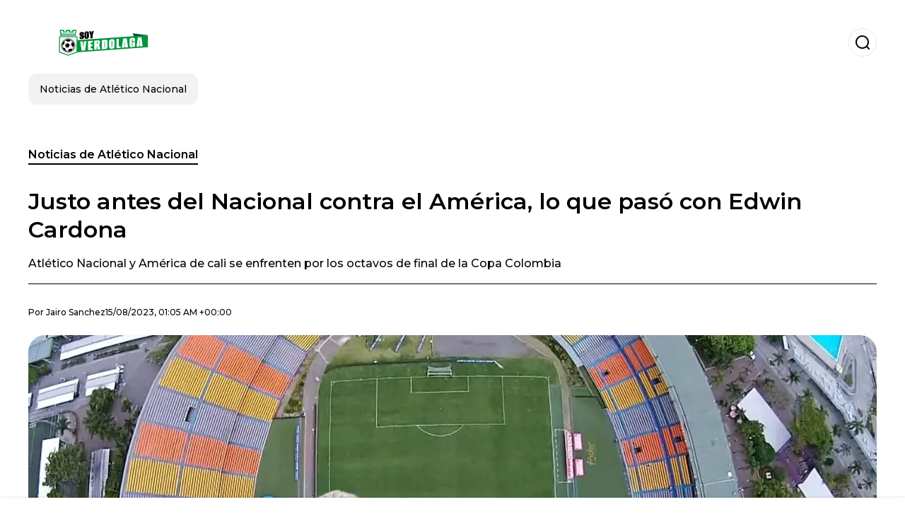

--- FILE ---
content_type: text/html; charset=utf-8
request_url: https://www.soyverdolaga.com.co/noticiasdeatleticonacional/Justo-antes-del-Nacional-contra-el-America-lo-que-paso-con-Edwin-Cardona-20230814-0013.html
body_size: 18979
content:
<!DOCTYPE html><html lang="es-CO"><head><meta charSet="utf-8"/><meta name="viewport" content="width=device-width"/><meta name="twitter:card" content="summary_large_image"/><meta name="twitter:creator" content="@soy-verdolaga"/><meta property="og:locale" content="es_ES"/><meta property="og:site_name" content="Soy Verdolaga"/><script type="application/ld+json">{"@context":"https://schema.org","@type":"NewsMediaOrganization","@id":"https://www.soyverdolaga.com.co/#organization","name":"Soy Verdolaga","description":"Soy Verdolaga","url":"https://www.soyverdolaga.com.co","sameAs":[],"logo":{"@id":"https://www.soyverdolaga.com.co/#logo","@type":"ImageObject","url":"https://www.soyverdolaga.com.co/image/soyverdolagacomco/logo.svg","height":60,"width":255}}</script><script type="application/ld+json">{"@type":"WebSite","@id":"https://www.soyverdolaga.com.co/#website","url":"https://www.soyverdolaga.com.co","name":"Soy Verdolaga","alternateName":"Soy Verdolaga","publisher":{"@id":"https://www.soyverdolaga.com.co/#organization"},"potentialAction":{"@type":"SearchAction","target":"https://www.soyverdolaga.com.co/s?q","queryInput":"search_term_string"},"inLanguage":"es-CO"}</script><script type="application/ld+json">{"@context":"https://schema.org","@type":"NewsArticle","url":"https://www.soyverdolaga.com.co/noticiasdeatleticonacional/Justo-antes-del-Nacional-contra-el-America-lo-que-paso-con-Edwin-Cardona-20230814-0013.html","headline":"Justo antes del Nacional contra el América, lo que pasó con Edwin Cardona","image":["https://www.soyverdolaga.com.co/image/soyverdolagacomco/atletico-nacional-y-america-de-cali-se-enfrenten-por-los-octavos-de-final-de-la-copa-colombia-1703704269-hq.webp"],"articleSection":"Noticias de Atlético Nacional","description":"Atlético Nacional y América de cali se enfrenten por los octavos de final de la Copa Colombia  ","datePublished":"2023-08-15T01:05:12Z","dateCreated":"2023-08-15T01:05:12Z","keywords":"Liga Betplay,William Amaral,Atlético Nacional,Paulo Autuori","articleBody":"Atlético Nacional se encuentra en la preparación del partido de vuelta de los octavos de final de la Copa Colombia. El verde golpeó primero y tiene un marcador a favor de 3-1 y tendrá que definir la serie en su estadio. Aun así, el momento y ambiente en el club no son los mejores. La afición está muy enojada con los directivos por sus decisiones administrativas que están quitándole el prestigio que tanto le costó adquirir al verde paisa. Para completar, los aficionados deben ver un jugador criado y formado en Nacional como Edwin Cardona viniendo al Atanasio Girardot como un rival de un acérrimo enemigo de Nacional. De hecho, justo antes de enfrentar a Nacional, Edwin Cardona marcó un golazo y ha sido la figura del América en los últimos partidos. Tanto así que varias personas y algunos medios de comunicación están pidiendo que Edwin Cardona sea convocado a la Selección Colombia. Es decir, que un jugador, ídolo, talentoso y dispuesto a jugar para el verde fue rechazado por los dirigentes de Nacional ahora la rompe en el rival histórico y podría volver a la selección Colombia. Les tocará rezar a los dirigentes del verde para que Edwin Cardona juegue mal contra Nacional.  El presente de Maximiliano Cantera El uruguayo ha hecho muy bien las cosas, sin embargo, no termina de adaptarse al fútbol colombiano y a los movimientos de sus compañeros. El club necesita que mejore su futbol pues es el único creativo en la plantilla de Atlético Nacional.","isAccessibleForFree":true,"wordCount":251,"inLanguage":"es-CO","author":{"@type":"Person","name":"Jairo Sanchez","url":"https://www.soyverdolaga.com.co/staff/jairosanchez","description":""},"publisher":{"@id":"https://www.soyverdolaga.com.co/#organization"}}</script><title>Justo antes del Nacional contra el América, lo que pasó con Edwin Cardona</title><meta name="robots" content="index,follow,max-image-preview:large"/><meta name="description" content="Atlético Nacional y América de cali se enfrenten por los octavos de final de la Copa Colombia  "/><meta property="og:title" content="Justo antes del Nacional contra el América, lo que pasó con Edwin Cardona"/><meta property="og:description" content="Atlético Nacional y América de cali se enfrenten por los octavos de final de la Copa Colombia  "/><meta property="og:url" content="https://www.soyverdolaga.com.co/noticiasdeatleticonacional/Justo-antes-del-Nacional-contra-el-America-lo-que-paso-con-Edwin-Cardona-20230814-0013.html"/><meta property="og:type" content="article"/><meta property="article:published_time" content="2023-08-15T01:05:12Z"/><meta property="article:author" content="https://www.soyverdolaga.com.co/staff/jairosanchez"/><meta property="article:tag" content="Liga Betplay"/><meta property="article:tag" content="William Amaral"/><meta property="article:tag" content="Atlético Nacional"/><meta property="article:tag" content="Paulo Autuori"/><meta property="og:image" content="https://www.soyverdolaga.com.co/image/soyverdolagacomco/atletico-nacional-y-america-de-cali-se-enfrenten-por-los-octavos-de-final-de-la-copa-colombia-1703704269-hq.webp"/><meta property="og:image:alt" content="Atlético Nacional y América de cali se enfrenten por los octavos de final de la Copa Colombia  "/><meta property="og:image:width" content="1200"/><meta property="og:image:height" content="600"/><meta name="keywords" content="Liga Betplay,William Amaral,Atlético Nacional,Paulo Autuori"/><meta name="news_keywords" content="Liga Betplay,William Amaral,Atlético Nacional,Paulo Autuori"/><script type="application/ld+json">{"@context":"https://schema.org","@type":"BreadcrumbList","itemListElement":[{"@type":"ListItem","position":1,"item":"https://www.soyverdolaga.com.co/noticias-de-atletico-nacional","name":"Noticias de Atlético Nacional"},{"@type":"ListItem","position":2,"item":"https://www.soyverdolaga.com.co//noticiasdeatleticonacional/Justo-antes-del-Nacional-contra-el-America-lo-que-paso-con-Edwin-Cardona-20230814-0013.html","name":"Justo antes del Nacional contra el América, lo que pasó con Edwin Cardona"}]}</script><link rel="alternate" type="application/rss+xml" title="Fuente RSS para Soy Verdolaga" href="https://www.soyverdolaga.com.co/rss/GoogleNews.xml"/><link rel="canonical" href="https://www.soyverdolaga.com.co/noticiasdeatleticonacional/Justo-antes-del-Nacional-contra-el-America-lo-que-paso-con-Edwin-Cardona-20230814-0013.html"/><link rel="amphtml" href="https://www.soyverdolaga.com.co/noticiasdeatleticonacional/Justo-antes-del-Nacional-contra-el-America-lo-que-paso-con-Edwin-Cardona-20230814-0013.html?amp=1"/><meta name="title" content="Justo antes del Nacional contra el América, lo que pasó con Edwin Cardona"/><link rel="preconnect" href="https://c.amazon-adsystem.com"/><link rel="preconnect" href="https://cdn.ampproject.org"/><link rel="preconnect" href="https://imasdk.googleapis.com"/><link rel="preconnect" href="https://securepubads.g.doubleclick.net"/><link rel="preconnect" href="https://www.googletagmanager.com"/><link rel="preconnect" href="https://dglmni26as6e8.cloudfront.net"/><link rel="preconnect" href="https://c.amazon-adsystem.com"/><link rel="preconnect" href="https://alivia-media-file.s3.us-east-2.amazonaws.com"/><link rel="icon" href="https://www.soyverdolaga.com.co/image/soyverdolagacomco/favicon.ico"/><meta name="next-head-count" content="42"/><meta name="language" content="es-CO"/><meta name="distribution" content="global"/><link rel="preload" href="/_next/static/media/4f05ba3a6752a328-s.p.woff2" as="font" type="font/woff2" crossorigin="anonymous" data-next-font="size-adjust"/><link rel="preload" href="/_next/static/media/01483edf80d12793-s.p.woff" as="font" type="font/woff" crossorigin="anonymous" data-next-font="size-adjust"/><link rel="preload" href="/_next/static/css/f4f4fec97db77aac.css" as="style"/><link rel="stylesheet" href="/_next/static/css/f4f4fec97db77aac.css" data-n-g=""/><noscript data-n-css=""></noscript><script defer="" nomodule="" src="/_next/static/chunks/polyfills-c67a75d1b6f99dc8.js"></script><script src="/_next/static/chunks/webpack-0a7439736fc4c08d.js" defer=""></script><script src="/_next/static/chunks/framework-fae63b21a27d6472.js" defer=""></script><script src="/_next/static/chunks/main-dc063f8b07a9adbb.js" defer=""></script><script src="/_next/static/chunks/pages/_app-c12100367a786458.js" defer=""></script><script src="/_next/static/chunks/61-4f7ac79331020880.js" defer=""></script><script src="/_next/static/chunks/869-67b7970660c2c6e8.js" defer=""></script><script src="/_next/static/chunks/725-7c4852c4309069aa.js" defer=""></script><script src="/_next/static/chunks/781-e808051ec514403d.js" defer=""></script><script src="/_next/static/chunks/944-1ecbc0b0e4d2a960.js" defer=""></script><script src="/_next/static/chunks/pages/%5Bsection%5D/%5B...slug%5D-b96f5657a06a69c0.js" defer=""></script><script src="/_next/static/ULk-cC4xDsQ1D646lFxBT/_buildManifest.js" defer=""></script><script src="/_next/static/ULk-cC4xDsQ1D646lFxBT/_ssgManifest.js" defer=""></script><style id="__jsx-3847893678">*{font-family:'__Montserrat_4ab172', '__Montserrat_Fallback_4ab172'}:root{--alivia-font:'__aliviaFont_20dcf3', '__aliviaFont_Fallback_20dcf3'}
      </style></head><body><div id="__next"><link rel="preload" href="https://www.soyverdolaga.com.co/image/soyverdolagacomco/logo.svg" as="image" class="jsx-3847893678"/><header id="header"><div class=""><a href="/"><img alt="Soy Verdolaga" loading="lazy" width="212" height="40" decoding="async" data-nimg="1" class="logo" style="color:transparent" src="https://www.soyverdolaga.com.co/image/soyverdolagacomco/logo.svg"/></a><form id="searchbar" method="GET" action="/s" target="_top"><i class="icon search"></i><input class="t-body-s" type="text" name="q" placeholder="Buscar..."/></form></div><div class="menu"><a href="/noticias-de-atletico-nacional"><p class="ds-pill">Noticias de Atlético Nacional</p></a></div></header><div id="post"><br/><div class="t-heading-m article-section"><a href="/noticias-de-atletico-nacional">Noticias de Atlético Nacional</a></div><h1 class="t-heading-l">Justo antes del Nacional contra el América, lo que pasó con Edwin Cardona</h1><h2 class="t-subheading">Atlético Nacional y América de cali se enfrenten por los octavos de final de la Copa Colombia  </h2><div class="publishing-info t-body-s"><p>Por<!-- --> <a href="/staff/jairosanchez">Jairo<!-- --> <!-- -->Sanchez</a></p><time dateTime="2023-08-15T01:05:12Z">15/08/2023, 01:05 AM +00:00</time></div><figure class="picture"><div><img alt="Atlético Nacional y América de cali se enfrenten por los octavos de final de la Copa Colombia  " loading="lazy" width="1200" height="600" decoding="async" data-nimg="1" style="color:transparent" sizes="(max-width: 768px) 100vw, (max-width: 1200px) 50vw, 33vw" srcSet="/_next/image?url=https%3A%2F%2Fwww.soyverdolaga.com.co%2Fimage%2Fsoyverdolagacomco%2Fatletico-nacional-y-america-de-cali-se-enfrenten-por-los-octavos-de-final-de-la-copa-colombia-1703704269-hq.webp&amp;w=256&amp;q=75 256w, /_next/image?url=https%3A%2F%2Fwww.soyverdolaga.com.co%2Fimage%2Fsoyverdolagacomco%2Fatletico-nacional-y-america-de-cali-se-enfrenten-por-los-octavos-de-final-de-la-copa-colombia-1703704269-hq.webp&amp;w=384&amp;q=75 384w, /_next/image?url=https%3A%2F%2Fwww.soyverdolaga.com.co%2Fimage%2Fsoyverdolagacomco%2Fatletico-nacional-y-america-de-cali-se-enfrenten-por-los-octavos-de-final-de-la-copa-colombia-1703704269-hq.webp&amp;w=640&amp;q=75 640w, /_next/image?url=https%3A%2F%2Fwww.soyverdolaga.com.co%2Fimage%2Fsoyverdolagacomco%2Fatletico-nacional-y-america-de-cali-se-enfrenten-por-los-octavos-de-final-de-la-copa-colombia-1703704269-hq.webp&amp;w=750&amp;q=75 750w, /_next/image?url=https%3A%2F%2Fwww.soyverdolaga.com.co%2Fimage%2Fsoyverdolagacomco%2Fatletico-nacional-y-america-de-cali-se-enfrenten-por-los-octavos-de-final-de-la-copa-colombia-1703704269-hq.webp&amp;w=828&amp;q=75 828w, /_next/image?url=https%3A%2F%2Fwww.soyverdolaga.com.co%2Fimage%2Fsoyverdolagacomco%2Fatletico-nacional-y-america-de-cali-se-enfrenten-por-los-octavos-de-final-de-la-copa-colombia-1703704269-hq.webp&amp;w=1080&amp;q=75 1080w, /_next/image?url=https%3A%2F%2Fwww.soyverdolaga.com.co%2Fimage%2Fsoyverdolagacomco%2Fatletico-nacional-y-america-de-cali-se-enfrenten-por-los-octavos-de-final-de-la-copa-colombia-1703704269-hq.webp&amp;w=1200&amp;q=75 1200w, /_next/image?url=https%3A%2F%2Fwww.soyverdolaga.com.co%2Fimage%2Fsoyverdolagacomco%2Fatletico-nacional-y-america-de-cali-se-enfrenten-por-los-octavos-de-final-de-la-copa-colombia-1703704269-hq.webp&amp;w=1920&amp;q=75 1920w, /_next/image?url=https%3A%2F%2Fwww.soyverdolaga.com.co%2Fimage%2Fsoyverdolagacomco%2Fatletico-nacional-y-america-de-cali-se-enfrenten-por-los-octavos-de-final-de-la-copa-colombia-1703704269-hq.webp&amp;w=2048&amp;q=75 2048w, /_next/image?url=https%3A%2F%2Fwww.soyverdolaga.com.co%2Fimage%2Fsoyverdolagacomco%2Fatletico-nacional-y-america-de-cali-se-enfrenten-por-los-octavos-de-final-de-la-copa-colombia-1703704269-hq.webp&amp;w=3840&amp;q=75 3840w" src="/_next/image?url=https%3A%2F%2Fwww.soyverdolaga.com.co%2Fimage%2Fsoyverdolagacomco%2Fatletico-nacional-y-america-de-cali-se-enfrenten-por-los-octavos-de-final-de-la-copa-colombia-1703704269-hq.webp&amp;w=3840&amp;q=75"/></div><figcaption class="t-body-m"> <!-- -->Atlético Nacional y América de cali se enfrenten por los octavos de final de la Copa Colombia  </figcaption></figure><div class="sharing-section"><div class="social-share-container"><h3 class="t-heading-s">Compartir en<!-- -->:</h3><div class="social-buttons"><a href="https://twitter.com/intent/tweet?url=https%3A%2F%2Fwww.soyverdolaga.com.co%2Fnoticiasdeatleticonacional%2FJusto-antes-del-Nacional-contra-el-America-lo-que-paso-con-Edwin-Cardona-20230814-0013.html&amp;text=Justo%20antes%20del%20Nacional%20contra%20el%20Am%C3%A9rica%2C%20lo%20que%20pas%C3%B3%20con%20Edwin%20Cardona" target="_blank" rel="noopener noreferrer" class="social-button twitter" aria-label="Share on Twitter"><span class="icon-wrapper"><i class="icon twitter"></i></span></a><a href="https://www.facebook.com/sharer/sharer.php?u=https%3A%2F%2Fwww.soyverdolaga.com.co%2Fnoticiasdeatleticonacional%2FJusto-antes-del-Nacional-contra-el-America-lo-que-paso-con-Edwin-Cardona-20230814-0013.html" target="_blank" rel="noopener noreferrer" class="social-button facebook" aria-label="Share on Facebook"><span class="icon-wrapper"><i class="icon facebook"></i></span></a><a href="https://www.linkedin.com/sharing/share-offsite/?url=https%3A%2F%2Fwww.soyverdolaga.com.co%2Fnoticiasdeatleticonacional%2FJusto-antes-del-Nacional-contra-el-America-lo-que-paso-con-Edwin-Cardona-20230814-0013.html" target="_blank" rel="noopener noreferrer" class="social-button linkedin" aria-label="Share on LinkedIn"><span class="icon-wrapper"><svg xmlns="http://www.w3.org/2000/svg" viewBox="0 0 24 24" width="1em" height="1em" fill="currentColor" class=""><path d="M20.447 20.452h-3.554v-5.569c0-1.328-.027-3.037-1.852-3.037-1.853 0-2.136 1.445-2.136 2.939v5.667H9.351V9h3.414v1.561h.046c.477-.9 1.637-1.85 3.37-1.85 3.601 0 4.267 2.37 4.267 5.455v6.286zM5.337 7.433c-1.144 0-2.063-.926-2.063-2.065 0-1.138.92-2.063 2.063-2.063 1.14 0 2.064.925 2.064 2.063 0 1.139-.925 2.065-2.064 2.065zm1.782 13.019H3.555V9h3.564v11.452zM22.225 0H1.771C.792 0 0 .774 0 1.729v20.542C0 23.227.792 24 1.771 24h20.451C23.2 24 24 23.227 24 22.271V1.729C24 .774 23.2 0 22.222 0h.003z"></path></svg></span></a><a href="https://api.whatsapp.com/send?text=Justo%20antes%20del%20Nacional%20contra%20el%20Am%C3%A9rica%2C%20lo%20que%20pas%C3%B3%20con%20Edwin%20Cardona%20https%3A%2F%2Fwww.soyverdolaga.com.co%2Fnoticiasdeatleticonacional%2FJusto-antes-del-Nacional-contra-el-America-lo-que-paso-con-Edwin-Cardona-20230814-0013.html" target="_blank" rel="noopener noreferrer" class="social-button whatsapp" aria-label="Share on WhatsApp"><span class="icon-wrapper"><svg xmlns="http://www.w3.org/2000/svg" viewBox="0 0 24 24" width="1em" height="1em" fill="currentColor" class=""><path d="M17.472 14.382c-.297-.149-1.758-.867-2.03-.967-.273-.099-.471-.148-.67.15-.197.297-.767.966-.94 1.164-.173.199-.347.223-.644.075-.297-.15-1.255-.463-2.39-1.475-.883-.788-1.48-1.761-1.653-2.059-.173-.297-.018-.458.13-.606.134-.133.298-.347.446-.52.149-.174.198-.298.298-.497.099-.198.05-.371-.025-.52-.075-.149-.669-1.612-.916-2.207-.242-.579-.487-.5-.669-.51-.173-.008-.371-.01-.57-.01-.198 0-.52.074-.792.372-.272.297-1.04 1.016-1.04 2.479 0 1.462 1.065 2.875 1.213 3.074.149.198 2.096 3.2 5.077 4.487.709.306 1.262.489 1.694.625.712.227 1.36.195 1.871.118.571-.085 1.758-.719 2.006-1.413.248-.694.248-1.289.173-1.413-.074-.124-.272-.198-.57-.347m-5.421 7.403h-.004a9.87 9.87 0 01-5.031-1.378l-.361-.214-3.741.982.998-3.648-.235-.374a9.86 9.86 0 01-1.51-5.26c.001-5.45 4.436-9.884 9.888-9.884 2.64 0 5.122 1.03 6.988 2.898a9.825 9.825 0 012.893 6.994c-.003 5.45-4.437 9.884-9.885 9.884m8.413-18.297A11.815 11.815 0 0012.05 0C5.495 0 .16 5.335.157 11.892c0 2.096.547 4.142 1.588 5.945L.057 24l6.305-1.654a11.882 11.882 0 005.683 1.448h.005c6.554 0 11.89-5.335 11.893-11.893a11.821 11.821 0 00-3.48-8.413z"></path></svg></span></a></div></div></div><ul class="recommended"></ul><div class="body t-body-l"><p class="paragraph"><strong>Atlético Nacional s</strong>e encuentra en la preparación del partido de vuelta de los octavos de final de la<strong> Copa Colombia. El v</strong>erde golpeó primero y tiene un marcador a <strong>favor de 3-1 </strong>y tendrá que definir la serie en su estadio. <strong>Aun así, el momento y ambiente en el club no son los mejores. </strong></p><p class="paragraph"><strong>La afición está muy enojada con los directivos p</strong>or sus decisiones administrativas que están quitándole el prestigio que tanto le costó adquirir al verde paisa. Para completar, los aficionados deben ver un jugador criado y formado en <strong>Nacional </strong>como <strong>Edwin Cardona</strong> viniendo al<strong> Atanasio Girardot </strong>como un rival de un acérrimo enemigo de <strong>Nacional</strong>. </p><p class="paragraph">De hecho, justo antes de enfrentar a <strong>Nacional, Edwin Cardon</strong>a marcó un golazo y ha sido la figura del <strong>América </strong>en los últimos partidos. Tanto así que varias personas y algunos medios de comunicación están pidiendo que <strong>Edwin Cardona sea convocado a la Selección Colombia. </strong></p><p class="paragraph">Es decir, que un jugador, ídolo, talentoso y dispuesto a jugar para el verde fue rechazado por los dirigentes de <strong>Nacional </strong>ahora la rompe en el rival histórico y podría volver a la <strong>selección Colombia.</strong> Les tocará rezar a los dirigentes del verde para que <strong>Edwin Cardona </strong>juegue mal contra <strong>Nacional</strong>. </p><p class="paragraph"> </p><h2 class="heading-2">El presente de Maximiliano Cantera </h2><p class="paragraph">El uruguayo ha hecho muy bien las cosas, sin embargo, no termina de adaptarse al fútbol colombiano y a los movimientos de sus compañeros. E<strong>l club necesita que mejore su futbol pues es el único creativo en la plantilla de Atlético Nacional.</strong></p></div><div class="tags"><h3 class="t-heading-s">Temas</h3><div class="tag-list"><a href="/tag/liga-betplay-t759612"><p class="ds-tag secondary false">Liga Betplay</p></a><a href="/tag/william-amaral-t759714"><p class="ds-tag secondary false">William Amaral</p></a><a href="/tag/atletico-nacional-t759607"><p class="ds-tag secondary false">Atlético Nacional</p></a><a href="/tag/paulo-autuori-t759646"><p class="ds-tag secondary false">Paulo Autuori</p></a></div></div><br/><div class="sharing-section"><div class="social-share-container"><h3 class="t-heading-s">Compartir en<!-- -->:</h3><div class="social-buttons"><a href="https://twitter.com/intent/tweet?url=https%3A%2F%2Fwww.soyverdolaga.com.co%2Fnoticiasdeatleticonacional%2FJusto-antes-del-Nacional-contra-el-America-lo-que-paso-con-Edwin-Cardona-20230814-0013.html&amp;text=Justo%20antes%20del%20Nacional%20contra%20el%20Am%C3%A9rica%2C%20lo%20que%20pas%C3%B3%20con%20Edwin%20Cardona" target="_blank" rel="noopener noreferrer" class="social-button twitter" aria-label="Share on Twitter"><span class="icon-wrapper"><i class="icon twitter"></i></span></a><a href="https://www.facebook.com/sharer/sharer.php?u=https%3A%2F%2Fwww.soyverdolaga.com.co%2Fnoticiasdeatleticonacional%2FJusto-antes-del-Nacional-contra-el-America-lo-que-paso-con-Edwin-Cardona-20230814-0013.html" target="_blank" rel="noopener noreferrer" class="social-button facebook" aria-label="Share on Facebook"><span class="icon-wrapper"><i class="icon facebook"></i></span></a><a href="https://www.linkedin.com/sharing/share-offsite/?url=https%3A%2F%2Fwww.soyverdolaga.com.co%2Fnoticiasdeatleticonacional%2FJusto-antes-del-Nacional-contra-el-America-lo-que-paso-con-Edwin-Cardona-20230814-0013.html" target="_blank" rel="noopener noreferrer" class="social-button linkedin" aria-label="Share on LinkedIn"><span class="icon-wrapper"><svg xmlns="http://www.w3.org/2000/svg" viewBox="0 0 24 24" width="1em" height="1em" fill="currentColor" class=""><path d="M20.447 20.452h-3.554v-5.569c0-1.328-.027-3.037-1.852-3.037-1.853 0-2.136 1.445-2.136 2.939v5.667H9.351V9h3.414v1.561h.046c.477-.9 1.637-1.85 3.37-1.85 3.601 0 4.267 2.37 4.267 5.455v6.286zM5.337 7.433c-1.144 0-2.063-.926-2.063-2.065 0-1.138.92-2.063 2.063-2.063 1.14 0 2.064.925 2.064 2.063 0 1.139-.925 2.065-2.064 2.065zm1.782 13.019H3.555V9h3.564v11.452zM22.225 0H1.771C.792 0 0 .774 0 1.729v20.542C0 23.227.792 24 1.771 24h20.451C23.2 24 24 23.227 24 22.271V1.729C24 .774 23.2 0 22.222 0h.003z"></path></svg></span></a><a href="https://api.whatsapp.com/send?text=Justo%20antes%20del%20Nacional%20contra%20el%20Am%C3%A9rica%2C%20lo%20que%20pas%C3%B3%20con%20Edwin%20Cardona%20https%3A%2F%2Fwww.soyverdolaga.com.co%2Fnoticiasdeatleticonacional%2FJusto-antes-del-Nacional-contra-el-America-lo-que-paso-con-Edwin-Cardona-20230814-0013.html" target="_blank" rel="noopener noreferrer" class="social-button whatsapp" aria-label="Share on WhatsApp"><span class="icon-wrapper"><svg xmlns="http://www.w3.org/2000/svg" viewBox="0 0 24 24" width="1em" height="1em" fill="currentColor" class=""><path d="M17.472 14.382c-.297-.149-1.758-.867-2.03-.967-.273-.099-.471-.148-.67.15-.197.297-.767.966-.94 1.164-.173.199-.347.223-.644.075-.297-.15-1.255-.463-2.39-1.475-.883-.788-1.48-1.761-1.653-2.059-.173-.297-.018-.458.13-.606.134-.133.298-.347.446-.52.149-.174.198-.298.298-.497.099-.198.05-.371-.025-.52-.075-.149-.669-1.612-.916-2.207-.242-.579-.487-.5-.669-.51-.173-.008-.371-.01-.57-.01-.198 0-.52.074-.792.372-.272.297-1.04 1.016-1.04 2.479 0 1.462 1.065 2.875 1.213 3.074.149.198 2.096 3.2 5.077 4.487.709.306 1.262.489 1.694.625.712.227 1.36.195 1.871.118.571-.085 1.758-.719 2.006-1.413.248-.694.248-1.289.173-1.413-.074-.124-.272-.198-.57-.347m-5.421 7.403h-.004a9.87 9.87 0 01-5.031-1.378l-.361-.214-3.741.982.998-3.648-.235-.374a9.86 9.86 0 01-1.51-5.26c.001-5.45 4.436-9.884 9.888-9.884 2.64 0 5.122 1.03 6.988 2.898a9.825 9.825 0 012.893 6.994c-.003 5.45-4.437 9.884-9.885 9.884m8.413-18.297A11.815 11.815 0 0012.05 0C5.495 0 .16 5.335.157 11.892c0 2.096.547 4.142 1.588 5.945L.057 24l6.305-1.654a11.882 11.882 0 005.683 1.448h.005c6.554 0 11.89-5.335 11.893-11.893a11.821 11.821 0 00-3.48-8.413z"></path></svg></span></a></div></div></div><div class="related-posts"><h3 class="t-heading-s">También te puede interesar</h3><ul><li><a href="/noticias-de-atletico-nacional/edwin-cardona-revelo-el-plan-de-nacional-para-su-debut-en-libertadores-20250331-14502.html"><figure><img alt="Cardona revela las claves de Nacional para su debut en el torneo continental." loading="lazy" width="372" height="210" decoding="async" data-nimg="1" style="color:transparent" sizes="(max-width: 640px) 100vw, (max-width: 1024px) 50vw, 33vw" srcSet="/_next/image?url=https%3A%2F%2Fwww.soyverdolaga.com.co%2Fimage%2Fsoyverdolagacomco%2Fcardona-revela-las-claves-de-nacional-para-su-debut-en-el-torneo-continental-1743456600-lq.webp&amp;w=256&amp;q=75 256w, /_next/image?url=https%3A%2F%2Fwww.soyverdolaga.com.co%2Fimage%2Fsoyverdolagacomco%2Fcardona-revela-las-claves-de-nacional-para-su-debut-en-el-torneo-continental-1743456600-lq.webp&amp;w=384&amp;q=75 384w, /_next/image?url=https%3A%2F%2Fwww.soyverdolaga.com.co%2Fimage%2Fsoyverdolagacomco%2Fcardona-revela-las-claves-de-nacional-para-su-debut-en-el-torneo-continental-1743456600-lq.webp&amp;w=640&amp;q=75 640w, /_next/image?url=https%3A%2F%2Fwww.soyverdolaga.com.co%2Fimage%2Fsoyverdolagacomco%2Fcardona-revela-las-claves-de-nacional-para-su-debut-en-el-torneo-continental-1743456600-lq.webp&amp;w=750&amp;q=75 750w, /_next/image?url=https%3A%2F%2Fwww.soyverdolaga.com.co%2Fimage%2Fsoyverdolagacomco%2Fcardona-revela-las-claves-de-nacional-para-su-debut-en-el-torneo-continental-1743456600-lq.webp&amp;w=828&amp;q=75 828w, /_next/image?url=https%3A%2F%2Fwww.soyverdolaga.com.co%2Fimage%2Fsoyverdolagacomco%2Fcardona-revela-las-claves-de-nacional-para-su-debut-en-el-torneo-continental-1743456600-lq.webp&amp;w=1080&amp;q=75 1080w, /_next/image?url=https%3A%2F%2Fwww.soyverdolaga.com.co%2Fimage%2Fsoyverdolagacomco%2Fcardona-revela-las-claves-de-nacional-para-su-debut-en-el-torneo-continental-1743456600-lq.webp&amp;w=1200&amp;q=75 1200w, /_next/image?url=https%3A%2F%2Fwww.soyverdolaga.com.co%2Fimage%2Fsoyverdolagacomco%2Fcardona-revela-las-claves-de-nacional-para-su-debut-en-el-torneo-continental-1743456600-lq.webp&amp;w=1920&amp;q=75 1920w, /_next/image?url=https%3A%2F%2Fwww.soyverdolaga.com.co%2Fimage%2Fsoyverdolagacomco%2Fcardona-revela-las-claves-de-nacional-para-su-debut-en-el-torneo-continental-1743456600-lq.webp&amp;w=2048&amp;q=75 2048w, /_next/image?url=https%3A%2F%2Fwww.soyverdolaga.com.co%2Fimage%2Fsoyverdolagacomco%2Fcardona-revela-las-claves-de-nacional-para-su-debut-en-el-torneo-continental-1743456600-lq.webp&amp;w=3840&amp;q=75 3840w" src="/_next/image?url=https%3A%2F%2Fwww.soyverdolaga.com.co%2Fimage%2Fsoyverdolagacomco%2Fcardona-revela-las-claves-de-nacional-para-su-debut-en-el-torneo-continental-1743456600-lq.webp&amp;w=3840&amp;q=75"/></figure><h4 class="t-body-s">Edwin Cardona reveló el plan de Nacional para su debut en Libertadores</h4></a></li><li><a href="/noticias-de-atletico-nacional/celebra-gandolfi-rival-de-atletico-nacional-se-quedo-sin-dt-y-asi-esta-el-club-ahora-20250331-14499.html"><figure><img alt="El Huracán en Montevideo: Nacional de Uruguay, sin Timonel a Horas del Debut Libertadores" loading="lazy" width="372" height="210" decoding="async" data-nimg="1" style="color:transparent" sizes="(max-width: 640px) 100vw, (max-width: 1024px) 50vw, 33vw" srcSet="/_next/image?url=https%3A%2F%2Fwww.soyverdolaga.com.co%2Fimage%2Fsoyverdolagacomco%2Fel-huracan-en-montevideo-nacional-de-uruguay-sin-timonel-a-horas-del-debut-libertadores-1743436800-lq.webp&amp;w=256&amp;q=75 256w, /_next/image?url=https%3A%2F%2Fwww.soyverdolaga.com.co%2Fimage%2Fsoyverdolagacomco%2Fel-huracan-en-montevideo-nacional-de-uruguay-sin-timonel-a-horas-del-debut-libertadores-1743436800-lq.webp&amp;w=384&amp;q=75 384w, /_next/image?url=https%3A%2F%2Fwww.soyverdolaga.com.co%2Fimage%2Fsoyverdolagacomco%2Fel-huracan-en-montevideo-nacional-de-uruguay-sin-timonel-a-horas-del-debut-libertadores-1743436800-lq.webp&amp;w=640&amp;q=75 640w, /_next/image?url=https%3A%2F%2Fwww.soyverdolaga.com.co%2Fimage%2Fsoyverdolagacomco%2Fel-huracan-en-montevideo-nacional-de-uruguay-sin-timonel-a-horas-del-debut-libertadores-1743436800-lq.webp&amp;w=750&amp;q=75 750w, /_next/image?url=https%3A%2F%2Fwww.soyverdolaga.com.co%2Fimage%2Fsoyverdolagacomco%2Fel-huracan-en-montevideo-nacional-de-uruguay-sin-timonel-a-horas-del-debut-libertadores-1743436800-lq.webp&amp;w=828&amp;q=75 828w, /_next/image?url=https%3A%2F%2Fwww.soyverdolaga.com.co%2Fimage%2Fsoyverdolagacomco%2Fel-huracan-en-montevideo-nacional-de-uruguay-sin-timonel-a-horas-del-debut-libertadores-1743436800-lq.webp&amp;w=1080&amp;q=75 1080w, /_next/image?url=https%3A%2F%2Fwww.soyverdolaga.com.co%2Fimage%2Fsoyverdolagacomco%2Fel-huracan-en-montevideo-nacional-de-uruguay-sin-timonel-a-horas-del-debut-libertadores-1743436800-lq.webp&amp;w=1200&amp;q=75 1200w, /_next/image?url=https%3A%2F%2Fwww.soyverdolaga.com.co%2Fimage%2Fsoyverdolagacomco%2Fel-huracan-en-montevideo-nacional-de-uruguay-sin-timonel-a-horas-del-debut-libertadores-1743436800-lq.webp&amp;w=1920&amp;q=75 1920w, /_next/image?url=https%3A%2F%2Fwww.soyverdolaga.com.co%2Fimage%2Fsoyverdolagacomco%2Fel-huracan-en-montevideo-nacional-de-uruguay-sin-timonel-a-horas-del-debut-libertadores-1743436800-lq.webp&amp;w=2048&amp;q=75 2048w, /_next/image?url=https%3A%2F%2Fwww.soyverdolaga.com.co%2Fimage%2Fsoyverdolagacomco%2Fel-huracan-en-montevideo-nacional-de-uruguay-sin-timonel-a-horas-del-debut-libertadores-1743436800-lq.webp&amp;w=3840&amp;q=75 3840w" src="/_next/image?url=https%3A%2F%2Fwww.soyverdolaga.com.co%2Fimage%2Fsoyverdolagacomco%2Fel-huracan-en-montevideo-nacional-de-uruguay-sin-timonel-a-horas-del-debut-libertadores-1743436800-lq.webp&amp;w=3840&amp;q=75"/></figure><h4 class="t-body-s">Celebra Gandolfi, rival de Atlético Nacional se quedó sin DT y así está el club ahora</h4></a></li><li><a href="/noticias-de-atletico-nacional/el-grave-error-que-cometio-la-dirigencia-de-nacional-y-hoy-lo-esta-pagando-gandolfi-20250331-14497.html"><figure><img alt="Foto tomada de redes sociales." loading="lazy" width="372" height="210" decoding="async" data-nimg="1" style="color:transparent" sizes="(max-width: 640px) 100vw, (max-width: 1024px) 50vw, 33vw" srcSet="/_next/image?url=https%3A%2F%2Fwww.soyverdolaga.com.co%2Fimage%2Fsoyverdolagacomco%2Ffoto-tomada-de-redes-sociales-1743429600-lq.webp&amp;w=256&amp;q=75 256w, /_next/image?url=https%3A%2F%2Fwww.soyverdolaga.com.co%2Fimage%2Fsoyverdolagacomco%2Ffoto-tomada-de-redes-sociales-1743429600-lq.webp&amp;w=384&amp;q=75 384w, /_next/image?url=https%3A%2F%2Fwww.soyverdolaga.com.co%2Fimage%2Fsoyverdolagacomco%2Ffoto-tomada-de-redes-sociales-1743429600-lq.webp&amp;w=640&amp;q=75 640w, /_next/image?url=https%3A%2F%2Fwww.soyverdolaga.com.co%2Fimage%2Fsoyverdolagacomco%2Ffoto-tomada-de-redes-sociales-1743429600-lq.webp&amp;w=750&amp;q=75 750w, /_next/image?url=https%3A%2F%2Fwww.soyverdolaga.com.co%2Fimage%2Fsoyverdolagacomco%2Ffoto-tomada-de-redes-sociales-1743429600-lq.webp&amp;w=828&amp;q=75 828w, /_next/image?url=https%3A%2F%2Fwww.soyverdolaga.com.co%2Fimage%2Fsoyverdolagacomco%2Ffoto-tomada-de-redes-sociales-1743429600-lq.webp&amp;w=1080&amp;q=75 1080w, /_next/image?url=https%3A%2F%2Fwww.soyverdolaga.com.co%2Fimage%2Fsoyverdolagacomco%2Ffoto-tomada-de-redes-sociales-1743429600-lq.webp&amp;w=1200&amp;q=75 1200w, /_next/image?url=https%3A%2F%2Fwww.soyverdolaga.com.co%2Fimage%2Fsoyverdolagacomco%2Ffoto-tomada-de-redes-sociales-1743429600-lq.webp&amp;w=1920&amp;q=75 1920w, /_next/image?url=https%3A%2F%2Fwww.soyverdolaga.com.co%2Fimage%2Fsoyverdolagacomco%2Ffoto-tomada-de-redes-sociales-1743429600-lq.webp&amp;w=2048&amp;q=75 2048w, /_next/image?url=https%3A%2F%2Fwww.soyverdolaga.com.co%2Fimage%2Fsoyverdolagacomco%2Ffoto-tomada-de-redes-sociales-1743429600-lq.webp&amp;w=3840&amp;q=75 3840w" src="/_next/image?url=https%3A%2F%2Fwww.soyverdolaga.com.co%2Fimage%2Fsoyverdolagacomco%2Ffoto-tomada-de-redes-sociales-1743429600-lq.webp&amp;w=3840&amp;q=75"/></figure><h4 class="t-body-s">El grave error que cometió la dirigencia de Nacional y hoy lo está pagando Gandolfi</h4></a></li><li><a href="/noticias-de-atletico-nacional/nadie-se-atreve-a-decirlo-pero-el-arbitro-le-regalo-el-partido-a-bucaramanga-ante-nacional-20250330-14496.html"><figure><img alt="Foto tomada de redes sociales." loading="lazy" width="372" height="210" decoding="async" data-nimg="1" style="color:transparent" sizes="(max-width: 640px) 100vw, (max-width: 1024px) 50vw, 33vw" srcSet="/_next/image?url=https%3A%2F%2Fwww.soyverdolaga.com.co%2Fimage%2Fsoyverdolagacomco%2Ffoto-tomada-de-redes-sociales-1743377400-lq.webp&amp;w=256&amp;q=75 256w, /_next/image?url=https%3A%2F%2Fwww.soyverdolaga.com.co%2Fimage%2Fsoyverdolagacomco%2Ffoto-tomada-de-redes-sociales-1743377400-lq.webp&amp;w=384&amp;q=75 384w, /_next/image?url=https%3A%2F%2Fwww.soyverdolaga.com.co%2Fimage%2Fsoyverdolagacomco%2Ffoto-tomada-de-redes-sociales-1743377400-lq.webp&amp;w=640&amp;q=75 640w, /_next/image?url=https%3A%2F%2Fwww.soyverdolaga.com.co%2Fimage%2Fsoyverdolagacomco%2Ffoto-tomada-de-redes-sociales-1743377400-lq.webp&amp;w=750&amp;q=75 750w, /_next/image?url=https%3A%2F%2Fwww.soyverdolaga.com.co%2Fimage%2Fsoyverdolagacomco%2Ffoto-tomada-de-redes-sociales-1743377400-lq.webp&amp;w=828&amp;q=75 828w, /_next/image?url=https%3A%2F%2Fwww.soyverdolaga.com.co%2Fimage%2Fsoyverdolagacomco%2Ffoto-tomada-de-redes-sociales-1743377400-lq.webp&amp;w=1080&amp;q=75 1080w, /_next/image?url=https%3A%2F%2Fwww.soyverdolaga.com.co%2Fimage%2Fsoyverdolagacomco%2Ffoto-tomada-de-redes-sociales-1743377400-lq.webp&amp;w=1200&amp;q=75 1200w, /_next/image?url=https%3A%2F%2Fwww.soyverdolaga.com.co%2Fimage%2Fsoyverdolagacomco%2Ffoto-tomada-de-redes-sociales-1743377400-lq.webp&amp;w=1920&amp;q=75 1920w, /_next/image?url=https%3A%2F%2Fwww.soyverdolaga.com.co%2Fimage%2Fsoyverdolagacomco%2Ffoto-tomada-de-redes-sociales-1743377400-lq.webp&amp;w=2048&amp;q=75 2048w, /_next/image?url=https%3A%2F%2Fwww.soyverdolaga.com.co%2Fimage%2Fsoyverdolagacomco%2Ffoto-tomada-de-redes-sociales-1743377400-lq.webp&amp;w=3840&amp;q=75 3840w" src="/_next/image?url=https%3A%2F%2Fwww.soyverdolaga.com.co%2Fimage%2Fsoyverdolagacomco%2Ffoto-tomada-de-redes-sociales-1743377400-lq.webp&amp;w=3840&amp;q=75"/></figure><h4 class="t-body-s">Nadie se atreve a decirlo, pero el árbitro le regaló el partido a Bucaramanga ante Nacional</h4></a></li></ul></div><div id="posts-list"><h2 class="t-heading-s" style="margin-top:24px">Más noticias</h2><ul><li><a href="/noticias-de-atletico-nacional/jugador-del-bucaramanga-le-tiro-pulla-a-nacional-y-dijo-por-que-le-ganaron-facil-al-verde-20250331-14501.html"><div class="picture"><img alt="Jugador del Bucaramanga celebra la llegada de Álvarez y critica el manejo de Florentín." loading="lazy" width="372" height="210" decoding="async" data-nimg="1" style="color:transparent" sizes="(max-width: 640px) 100vw, (max-width: 1024px) 50vw, 33vw" srcSet="/_next/image?url=https%3A%2F%2Fwww.soyverdolaga.com.co%2Fimage%2Fsoyverdolagacomco%2Fjugador-del-bucaramanga-celebra-la-llegada-de-alvarez-y-critica-el-manejo-de-florentin-1743453270-lq.webp&amp;w=256&amp;q=75 256w, /_next/image?url=https%3A%2F%2Fwww.soyverdolaga.com.co%2Fimage%2Fsoyverdolagacomco%2Fjugador-del-bucaramanga-celebra-la-llegada-de-alvarez-y-critica-el-manejo-de-florentin-1743453270-lq.webp&amp;w=384&amp;q=75 384w, /_next/image?url=https%3A%2F%2Fwww.soyverdolaga.com.co%2Fimage%2Fsoyverdolagacomco%2Fjugador-del-bucaramanga-celebra-la-llegada-de-alvarez-y-critica-el-manejo-de-florentin-1743453270-lq.webp&amp;w=640&amp;q=75 640w, /_next/image?url=https%3A%2F%2Fwww.soyverdolaga.com.co%2Fimage%2Fsoyverdolagacomco%2Fjugador-del-bucaramanga-celebra-la-llegada-de-alvarez-y-critica-el-manejo-de-florentin-1743453270-lq.webp&amp;w=750&amp;q=75 750w, /_next/image?url=https%3A%2F%2Fwww.soyverdolaga.com.co%2Fimage%2Fsoyverdolagacomco%2Fjugador-del-bucaramanga-celebra-la-llegada-de-alvarez-y-critica-el-manejo-de-florentin-1743453270-lq.webp&amp;w=828&amp;q=75 828w, /_next/image?url=https%3A%2F%2Fwww.soyverdolaga.com.co%2Fimage%2Fsoyverdolagacomco%2Fjugador-del-bucaramanga-celebra-la-llegada-de-alvarez-y-critica-el-manejo-de-florentin-1743453270-lq.webp&amp;w=1080&amp;q=75 1080w, /_next/image?url=https%3A%2F%2Fwww.soyverdolaga.com.co%2Fimage%2Fsoyverdolagacomco%2Fjugador-del-bucaramanga-celebra-la-llegada-de-alvarez-y-critica-el-manejo-de-florentin-1743453270-lq.webp&amp;w=1200&amp;q=75 1200w, /_next/image?url=https%3A%2F%2Fwww.soyverdolaga.com.co%2Fimage%2Fsoyverdolagacomco%2Fjugador-del-bucaramanga-celebra-la-llegada-de-alvarez-y-critica-el-manejo-de-florentin-1743453270-lq.webp&amp;w=1920&amp;q=75 1920w, /_next/image?url=https%3A%2F%2Fwww.soyverdolaga.com.co%2Fimage%2Fsoyverdolagacomco%2Fjugador-del-bucaramanga-celebra-la-llegada-de-alvarez-y-critica-el-manejo-de-florentin-1743453270-lq.webp&amp;w=2048&amp;q=75 2048w, /_next/image?url=https%3A%2F%2Fwww.soyverdolaga.com.co%2Fimage%2Fsoyverdolagacomco%2Fjugador-del-bucaramanga-celebra-la-llegada-de-alvarez-y-critica-el-manejo-de-florentin-1743453270-lq.webp&amp;w=3840&amp;q=75 3840w" src="/_next/image?url=https%3A%2F%2Fwww.soyverdolaga.com.co%2Fimage%2Fsoyverdolagacomco%2Fjugador-del-bucaramanga-celebra-la-llegada-de-alvarez-y-critica-el-manejo-de-florentin-1743453270-lq.webp&amp;w=3840&amp;q=75"/></div><h2 class="t-heading-l">Jugador del Bucaramanga le tiró pulla a Nacional y dijo por qué le ganaron fácil al Verde</h2><div><div><figure style="background-image:url(https://lh3.googleusercontent.com/a/ACg8ocKtECxCYnqGs3MraS82nIFIsYP-0Silu4kdspKA4XuY1-ELITo=s96-c)"></figure><p class="t-body-s">31/03/2025</p></div><button class="t-body-s">Leer</button></div></a></li><li><a href="/noticias-de-atletico-nacional/nestor-lorenzo-anuncio-el-primer-cambio-que-hara-en-colombia-para-clasificar-al-mundial-2026-20250331-14500.html"><div class="picture"><img alt="La Autocrítica como Punto de Partida: Lorenzo Busca Recuperar la Memoria Perdida" loading="lazy" width="372" height="210" decoding="async" data-nimg="1" style="color:transparent" sizes="(max-width: 640px) 100vw, (max-width: 1024px) 50vw, 33vw" srcSet="/_next/image?url=https%3A%2F%2Fwww.soyverdolaga.com.co%2Fimage%2Fsoyverdolagacomco%2Fla-autocritica-como-punto-de-partida-lorenzo-busca-recuperar-la-memoria-perdida-1743444000-lq.webp&amp;w=256&amp;q=75 256w, /_next/image?url=https%3A%2F%2Fwww.soyverdolaga.com.co%2Fimage%2Fsoyverdolagacomco%2Fla-autocritica-como-punto-de-partida-lorenzo-busca-recuperar-la-memoria-perdida-1743444000-lq.webp&amp;w=384&amp;q=75 384w, /_next/image?url=https%3A%2F%2Fwww.soyverdolaga.com.co%2Fimage%2Fsoyverdolagacomco%2Fla-autocritica-como-punto-de-partida-lorenzo-busca-recuperar-la-memoria-perdida-1743444000-lq.webp&amp;w=640&amp;q=75 640w, /_next/image?url=https%3A%2F%2Fwww.soyverdolaga.com.co%2Fimage%2Fsoyverdolagacomco%2Fla-autocritica-como-punto-de-partida-lorenzo-busca-recuperar-la-memoria-perdida-1743444000-lq.webp&amp;w=750&amp;q=75 750w, /_next/image?url=https%3A%2F%2Fwww.soyverdolaga.com.co%2Fimage%2Fsoyverdolagacomco%2Fla-autocritica-como-punto-de-partida-lorenzo-busca-recuperar-la-memoria-perdida-1743444000-lq.webp&amp;w=828&amp;q=75 828w, /_next/image?url=https%3A%2F%2Fwww.soyverdolaga.com.co%2Fimage%2Fsoyverdolagacomco%2Fla-autocritica-como-punto-de-partida-lorenzo-busca-recuperar-la-memoria-perdida-1743444000-lq.webp&amp;w=1080&amp;q=75 1080w, /_next/image?url=https%3A%2F%2Fwww.soyverdolaga.com.co%2Fimage%2Fsoyverdolagacomco%2Fla-autocritica-como-punto-de-partida-lorenzo-busca-recuperar-la-memoria-perdida-1743444000-lq.webp&amp;w=1200&amp;q=75 1200w, /_next/image?url=https%3A%2F%2Fwww.soyverdolaga.com.co%2Fimage%2Fsoyverdolagacomco%2Fla-autocritica-como-punto-de-partida-lorenzo-busca-recuperar-la-memoria-perdida-1743444000-lq.webp&amp;w=1920&amp;q=75 1920w, /_next/image?url=https%3A%2F%2Fwww.soyverdolaga.com.co%2Fimage%2Fsoyverdolagacomco%2Fla-autocritica-como-punto-de-partida-lorenzo-busca-recuperar-la-memoria-perdida-1743444000-lq.webp&amp;w=2048&amp;q=75 2048w, /_next/image?url=https%3A%2F%2Fwww.soyverdolaga.com.co%2Fimage%2Fsoyverdolagacomco%2Fla-autocritica-como-punto-de-partida-lorenzo-busca-recuperar-la-memoria-perdida-1743444000-lq.webp&amp;w=3840&amp;q=75 3840w" src="/_next/image?url=https%3A%2F%2Fwww.soyverdolaga.com.co%2Fimage%2Fsoyverdolagacomco%2Fla-autocritica-como-punto-de-partida-lorenzo-busca-recuperar-la-memoria-perdida-1743444000-lq.webp&amp;w=3840&amp;q=75"/></div><h2 class="t-heading-l">Néstor Lorenzo anunció el primer cambio que hará en Colombia para clasificar al Mundial 2026</h2><div><div><figure style="background-image:url(https://lh3.googleusercontent.com/a/ACg8ocKtECxCYnqGs3MraS82nIFIsYP-0Silu4kdspKA4XuY1-ELITo=s96-c)"></figure><p class="t-body-s">31/03/2025</p></div><button class="t-body-s">Leer</button></div></a></li><li><a href="/noticias-de-atletico-nacional/cuantos-kilometros-tendra-que-recorrer-nacional-en-el-semestre-por-todos-sus-partidos-20250331-14498.html"><div class="picture"><img alt="La estrategia de Gandolfi para afrontar los largos viajes de Nacional en la Libertadores." loading="lazy" width="372" height="210" decoding="async" data-nimg="1" style="color:transparent" sizes="(max-width: 640px) 100vw, (max-width: 1024px) 50vw, 33vw" srcSet="/_next/image?url=https%3A%2F%2Fwww.soyverdolaga.com.co%2Fimage%2Fsoyverdolagacomco%2Fla-estrategia-de-gandolfi-para-afrontar-los-largos-viajes-de-nacional-en-la-libertadores-1743433200-lq.webp&amp;w=256&amp;q=75 256w, /_next/image?url=https%3A%2F%2Fwww.soyverdolaga.com.co%2Fimage%2Fsoyverdolagacomco%2Fla-estrategia-de-gandolfi-para-afrontar-los-largos-viajes-de-nacional-en-la-libertadores-1743433200-lq.webp&amp;w=384&amp;q=75 384w, /_next/image?url=https%3A%2F%2Fwww.soyverdolaga.com.co%2Fimage%2Fsoyverdolagacomco%2Fla-estrategia-de-gandolfi-para-afrontar-los-largos-viajes-de-nacional-en-la-libertadores-1743433200-lq.webp&amp;w=640&amp;q=75 640w, /_next/image?url=https%3A%2F%2Fwww.soyverdolaga.com.co%2Fimage%2Fsoyverdolagacomco%2Fla-estrategia-de-gandolfi-para-afrontar-los-largos-viajes-de-nacional-en-la-libertadores-1743433200-lq.webp&amp;w=750&amp;q=75 750w, /_next/image?url=https%3A%2F%2Fwww.soyverdolaga.com.co%2Fimage%2Fsoyverdolagacomco%2Fla-estrategia-de-gandolfi-para-afrontar-los-largos-viajes-de-nacional-en-la-libertadores-1743433200-lq.webp&amp;w=828&amp;q=75 828w, /_next/image?url=https%3A%2F%2Fwww.soyverdolaga.com.co%2Fimage%2Fsoyverdolagacomco%2Fla-estrategia-de-gandolfi-para-afrontar-los-largos-viajes-de-nacional-en-la-libertadores-1743433200-lq.webp&amp;w=1080&amp;q=75 1080w, /_next/image?url=https%3A%2F%2Fwww.soyverdolaga.com.co%2Fimage%2Fsoyverdolagacomco%2Fla-estrategia-de-gandolfi-para-afrontar-los-largos-viajes-de-nacional-en-la-libertadores-1743433200-lq.webp&amp;w=1200&amp;q=75 1200w, /_next/image?url=https%3A%2F%2Fwww.soyverdolaga.com.co%2Fimage%2Fsoyverdolagacomco%2Fla-estrategia-de-gandolfi-para-afrontar-los-largos-viajes-de-nacional-en-la-libertadores-1743433200-lq.webp&amp;w=1920&amp;q=75 1920w, /_next/image?url=https%3A%2F%2Fwww.soyverdolaga.com.co%2Fimage%2Fsoyverdolagacomco%2Fla-estrategia-de-gandolfi-para-afrontar-los-largos-viajes-de-nacional-en-la-libertadores-1743433200-lq.webp&amp;w=2048&amp;q=75 2048w, /_next/image?url=https%3A%2F%2Fwww.soyverdolaga.com.co%2Fimage%2Fsoyverdolagacomco%2Fla-estrategia-de-gandolfi-para-afrontar-los-largos-viajes-de-nacional-en-la-libertadores-1743433200-lq.webp&amp;w=3840&amp;q=75 3840w" src="/_next/image?url=https%3A%2F%2Fwww.soyverdolaga.com.co%2Fimage%2Fsoyverdolagacomco%2Fla-estrategia-de-gandolfi-para-afrontar-los-largos-viajes-de-nacional-en-la-libertadores-1743433200-lq.webp&amp;w=3840&amp;q=75"/></div><h2 class="t-heading-l">¿Cuántos kilómetros tendrá que recorrer Nacional en el semestre por todos sus partidos? </h2><div><div><figure style="background-image:url(https://lh3.googleusercontent.com/a/ACg8ocKtECxCYnqGs3MraS82nIFIsYP-0Silu4kdspKA4XuY1-ELITo=s96-c)"></figure><p class="t-body-s">31/03/2025</p></div><button class="t-body-s">Leer</button></div></a></li><li><a href="/noticias-de-atletico-nacional/hizo-cambios-al-estilo-de-nestor-lorenzo-y-mira-la-excusa-que-dio-javier-gandolfi-por-la-derrota-20250330-14495.html"><div class="picture"><img alt="Foto tomada de redes sociales." loading="lazy" width="372" height="210" decoding="async" data-nimg="1" style="color:transparent" sizes="(max-width: 640px) 100vw, (max-width: 1024px) 50vw, 33vw" srcSet="/_next/image?url=https%3A%2F%2Fwww.soyverdolaga.com.co%2Fimage%2Fsoyverdolagacomco%2Ffoto-tomada-de-redes-sociales-1743372000-lq.webp&amp;w=256&amp;q=75 256w, /_next/image?url=https%3A%2F%2Fwww.soyverdolaga.com.co%2Fimage%2Fsoyverdolagacomco%2Ffoto-tomada-de-redes-sociales-1743372000-lq.webp&amp;w=384&amp;q=75 384w, /_next/image?url=https%3A%2F%2Fwww.soyverdolaga.com.co%2Fimage%2Fsoyverdolagacomco%2Ffoto-tomada-de-redes-sociales-1743372000-lq.webp&amp;w=640&amp;q=75 640w, /_next/image?url=https%3A%2F%2Fwww.soyverdolaga.com.co%2Fimage%2Fsoyverdolagacomco%2Ffoto-tomada-de-redes-sociales-1743372000-lq.webp&amp;w=750&amp;q=75 750w, /_next/image?url=https%3A%2F%2Fwww.soyverdolaga.com.co%2Fimage%2Fsoyverdolagacomco%2Ffoto-tomada-de-redes-sociales-1743372000-lq.webp&amp;w=828&amp;q=75 828w, /_next/image?url=https%3A%2F%2Fwww.soyverdolaga.com.co%2Fimage%2Fsoyverdolagacomco%2Ffoto-tomada-de-redes-sociales-1743372000-lq.webp&amp;w=1080&amp;q=75 1080w, /_next/image?url=https%3A%2F%2Fwww.soyverdolaga.com.co%2Fimage%2Fsoyverdolagacomco%2Ffoto-tomada-de-redes-sociales-1743372000-lq.webp&amp;w=1200&amp;q=75 1200w, /_next/image?url=https%3A%2F%2Fwww.soyverdolaga.com.co%2Fimage%2Fsoyverdolagacomco%2Ffoto-tomada-de-redes-sociales-1743372000-lq.webp&amp;w=1920&amp;q=75 1920w, /_next/image?url=https%3A%2F%2Fwww.soyverdolaga.com.co%2Fimage%2Fsoyverdolagacomco%2Ffoto-tomada-de-redes-sociales-1743372000-lq.webp&amp;w=2048&amp;q=75 2048w, /_next/image?url=https%3A%2F%2Fwww.soyverdolaga.com.co%2Fimage%2Fsoyverdolagacomco%2Ffoto-tomada-de-redes-sociales-1743372000-lq.webp&amp;w=3840&amp;q=75 3840w" src="/_next/image?url=https%3A%2F%2Fwww.soyverdolaga.com.co%2Fimage%2Fsoyverdolagacomco%2Ffoto-tomada-de-redes-sociales-1743372000-lq.webp&amp;w=3840&amp;q=75"/></div><h2 class="t-heading-l">Hizo cambios al estilo de Néstor Lorenzo y mira la excusa que dio Javier Gandolfi por la derrota</h2><div><div><figure style="background-image:url(https://lh3.googleusercontent.com/a/ACg8ocKtECxCYnqGs3MraS82nIFIsYP-0Silu4kdspKA4XuY1-ELITo=s96-c)"></figure><p class="t-body-s">30/03/2025</p></div><button class="t-body-s">Leer</button></div></a></li><li><a href="/noticias-de-atletico-nacional/gandolfi-ya-lo-advirtio-nacional-seguira-perdiendo-partidos-como-lo-hizo-en-bucaramanga-20250330-14494.html"><div class="picture"><img alt="Foto tomada de redes sociales." loading="lazy" width="372" height="210" decoding="async" data-nimg="1" style="color:transparent" sizes="(max-width: 640px) 100vw, (max-width: 1024px) 50vw, 33vw" srcSet="/_next/image?url=https%3A%2F%2Fwww.soyverdolaga.com.co%2Fimage%2Fsoyverdolagacomco%2Ffoto-tomada-de-redes-sociales-1743364800-lq.webp&amp;w=256&amp;q=75 256w, /_next/image?url=https%3A%2F%2Fwww.soyverdolaga.com.co%2Fimage%2Fsoyverdolagacomco%2Ffoto-tomada-de-redes-sociales-1743364800-lq.webp&amp;w=384&amp;q=75 384w, /_next/image?url=https%3A%2F%2Fwww.soyverdolaga.com.co%2Fimage%2Fsoyverdolagacomco%2Ffoto-tomada-de-redes-sociales-1743364800-lq.webp&amp;w=640&amp;q=75 640w, /_next/image?url=https%3A%2F%2Fwww.soyverdolaga.com.co%2Fimage%2Fsoyverdolagacomco%2Ffoto-tomada-de-redes-sociales-1743364800-lq.webp&amp;w=750&amp;q=75 750w, /_next/image?url=https%3A%2F%2Fwww.soyverdolaga.com.co%2Fimage%2Fsoyverdolagacomco%2Ffoto-tomada-de-redes-sociales-1743364800-lq.webp&amp;w=828&amp;q=75 828w, /_next/image?url=https%3A%2F%2Fwww.soyverdolaga.com.co%2Fimage%2Fsoyverdolagacomco%2Ffoto-tomada-de-redes-sociales-1743364800-lq.webp&amp;w=1080&amp;q=75 1080w, /_next/image?url=https%3A%2F%2Fwww.soyverdolaga.com.co%2Fimage%2Fsoyverdolagacomco%2Ffoto-tomada-de-redes-sociales-1743364800-lq.webp&amp;w=1200&amp;q=75 1200w, /_next/image?url=https%3A%2F%2Fwww.soyverdolaga.com.co%2Fimage%2Fsoyverdolagacomco%2Ffoto-tomada-de-redes-sociales-1743364800-lq.webp&amp;w=1920&amp;q=75 1920w, /_next/image?url=https%3A%2F%2Fwww.soyverdolaga.com.co%2Fimage%2Fsoyverdolagacomco%2Ffoto-tomada-de-redes-sociales-1743364800-lq.webp&amp;w=2048&amp;q=75 2048w, /_next/image?url=https%3A%2F%2Fwww.soyverdolaga.com.co%2Fimage%2Fsoyverdolagacomco%2Ffoto-tomada-de-redes-sociales-1743364800-lq.webp&amp;w=3840&amp;q=75 3840w" src="/_next/image?url=https%3A%2F%2Fwww.soyverdolaga.com.co%2Fimage%2Fsoyverdolagacomco%2Ffoto-tomada-de-redes-sociales-1743364800-lq.webp&amp;w=3840&amp;q=75"/></div><h2 class="t-heading-l">Gandolfi ya lo advirtió, Nacional seguirá perdiendo partidos como lo hizo en Bucaramanga</h2><div><div><figure style="background-image:url(https://lh3.googleusercontent.com/a/ACg8ocKtECxCYnqGs3MraS82nIFIsYP-0Silu4kdspKA4XuY1-ELITo=s96-c)"></figure><p class="t-body-s">30/03/2025</p></div><button class="t-body-s">Leer</button></div></a></li><li><a href="/noticias-de-atletico-nacional/ya-empezo-la-dimayor-a-perjudicar-a-atletico-nacional-en-su-participacion-por-copa-libertadores-20250330-14493.html"><div class="picture"><img alt="Atlético Nacional debutará en la Copa Libertadores ante Nacional de Uruguay, pero la Dimayor le puso una trampa en el calendario." loading="lazy" width="372" height="210" decoding="async" data-nimg="1" style="color:transparent" sizes="(max-width: 640px) 100vw, (max-width: 1024px) 50vw, 33vw" srcSet="/_next/image?url=https%3A%2F%2Fwww.soyverdolaga.com.co%2Fimage%2Fsoyverdolagacomco%2Fatletico-nacional-debutara-en-la-copa-libertadores-ante-nacional-de-uruguay-pero-la-dimayor-le-puso-una-trampa-en-el-calendario-1743361200-lq.webp&amp;w=256&amp;q=75 256w, /_next/image?url=https%3A%2F%2Fwww.soyverdolaga.com.co%2Fimage%2Fsoyverdolagacomco%2Fatletico-nacional-debutara-en-la-copa-libertadores-ante-nacional-de-uruguay-pero-la-dimayor-le-puso-una-trampa-en-el-calendario-1743361200-lq.webp&amp;w=384&amp;q=75 384w, /_next/image?url=https%3A%2F%2Fwww.soyverdolaga.com.co%2Fimage%2Fsoyverdolagacomco%2Fatletico-nacional-debutara-en-la-copa-libertadores-ante-nacional-de-uruguay-pero-la-dimayor-le-puso-una-trampa-en-el-calendario-1743361200-lq.webp&amp;w=640&amp;q=75 640w, /_next/image?url=https%3A%2F%2Fwww.soyverdolaga.com.co%2Fimage%2Fsoyverdolagacomco%2Fatletico-nacional-debutara-en-la-copa-libertadores-ante-nacional-de-uruguay-pero-la-dimayor-le-puso-una-trampa-en-el-calendario-1743361200-lq.webp&amp;w=750&amp;q=75 750w, /_next/image?url=https%3A%2F%2Fwww.soyverdolaga.com.co%2Fimage%2Fsoyverdolagacomco%2Fatletico-nacional-debutara-en-la-copa-libertadores-ante-nacional-de-uruguay-pero-la-dimayor-le-puso-una-trampa-en-el-calendario-1743361200-lq.webp&amp;w=828&amp;q=75 828w, /_next/image?url=https%3A%2F%2Fwww.soyverdolaga.com.co%2Fimage%2Fsoyverdolagacomco%2Fatletico-nacional-debutara-en-la-copa-libertadores-ante-nacional-de-uruguay-pero-la-dimayor-le-puso-una-trampa-en-el-calendario-1743361200-lq.webp&amp;w=1080&amp;q=75 1080w, /_next/image?url=https%3A%2F%2Fwww.soyverdolaga.com.co%2Fimage%2Fsoyverdolagacomco%2Fatletico-nacional-debutara-en-la-copa-libertadores-ante-nacional-de-uruguay-pero-la-dimayor-le-puso-una-trampa-en-el-calendario-1743361200-lq.webp&amp;w=1200&amp;q=75 1200w, /_next/image?url=https%3A%2F%2Fwww.soyverdolaga.com.co%2Fimage%2Fsoyverdolagacomco%2Fatletico-nacional-debutara-en-la-copa-libertadores-ante-nacional-de-uruguay-pero-la-dimayor-le-puso-una-trampa-en-el-calendario-1743361200-lq.webp&amp;w=1920&amp;q=75 1920w, /_next/image?url=https%3A%2F%2Fwww.soyverdolaga.com.co%2Fimage%2Fsoyverdolagacomco%2Fatletico-nacional-debutara-en-la-copa-libertadores-ante-nacional-de-uruguay-pero-la-dimayor-le-puso-una-trampa-en-el-calendario-1743361200-lq.webp&amp;w=2048&amp;q=75 2048w, /_next/image?url=https%3A%2F%2Fwww.soyverdolaga.com.co%2Fimage%2Fsoyverdolagacomco%2Fatletico-nacional-debutara-en-la-copa-libertadores-ante-nacional-de-uruguay-pero-la-dimayor-le-puso-una-trampa-en-el-calendario-1743361200-lq.webp&amp;w=3840&amp;q=75 3840w" src="/_next/image?url=https%3A%2F%2Fwww.soyverdolaga.com.co%2Fimage%2Fsoyverdolagacomco%2Fatletico-nacional-debutara-en-la-copa-libertadores-ante-nacional-de-uruguay-pero-la-dimayor-le-puso-una-trampa-en-el-calendario-1743361200-lq.webp&amp;w=3840&amp;q=75"/></div><h2 class="t-heading-l">Ya empezó la Dimayor a perjudicar a Atlético Nacional en su participación por Copa Libertadores</h2><div><div><figure style="background-image:url(https://lh3.googleusercontent.com/a/ACg8ocKtECxCYnqGs3MraS82nIFIsYP-0Silu4kdspKA4XuY1-ELITo=s96-c)"></figure><p class="t-body-s">30/03/2025</p></div><button class="t-body-s">Leer</button></div></a></li><li><a href="/noticias-de-atletico-nacional/esta-es-la-parte-mas-debil-de-nacional-ojala-alcance-para-ganar-la-copa-libertadores-20250330-14492.html"><div class="picture"><img alt="Foto tomada de redes sociales." loading="lazy" width="372" height="210" decoding="async" data-nimg="1" style="color:transparent" sizes="(max-width: 640px) 100vw, (max-width: 1024px) 50vw, 33vw" srcSet="/_next/image?url=https%3A%2F%2Fwww.soyverdolaga.com.co%2Fimage%2Fsoyverdolagacomco%2Ffoto-tomada-de-redes-sociales-1743357600-lq.webp&amp;w=256&amp;q=75 256w, /_next/image?url=https%3A%2F%2Fwww.soyverdolaga.com.co%2Fimage%2Fsoyverdolagacomco%2Ffoto-tomada-de-redes-sociales-1743357600-lq.webp&amp;w=384&amp;q=75 384w, /_next/image?url=https%3A%2F%2Fwww.soyverdolaga.com.co%2Fimage%2Fsoyverdolagacomco%2Ffoto-tomada-de-redes-sociales-1743357600-lq.webp&amp;w=640&amp;q=75 640w, /_next/image?url=https%3A%2F%2Fwww.soyverdolaga.com.co%2Fimage%2Fsoyverdolagacomco%2Ffoto-tomada-de-redes-sociales-1743357600-lq.webp&amp;w=750&amp;q=75 750w, /_next/image?url=https%3A%2F%2Fwww.soyverdolaga.com.co%2Fimage%2Fsoyverdolagacomco%2Ffoto-tomada-de-redes-sociales-1743357600-lq.webp&amp;w=828&amp;q=75 828w, /_next/image?url=https%3A%2F%2Fwww.soyverdolaga.com.co%2Fimage%2Fsoyverdolagacomco%2Ffoto-tomada-de-redes-sociales-1743357600-lq.webp&amp;w=1080&amp;q=75 1080w, /_next/image?url=https%3A%2F%2Fwww.soyverdolaga.com.co%2Fimage%2Fsoyverdolagacomco%2Ffoto-tomada-de-redes-sociales-1743357600-lq.webp&amp;w=1200&amp;q=75 1200w, /_next/image?url=https%3A%2F%2Fwww.soyverdolaga.com.co%2Fimage%2Fsoyverdolagacomco%2Ffoto-tomada-de-redes-sociales-1743357600-lq.webp&amp;w=1920&amp;q=75 1920w, /_next/image?url=https%3A%2F%2Fwww.soyverdolaga.com.co%2Fimage%2Fsoyverdolagacomco%2Ffoto-tomada-de-redes-sociales-1743357600-lq.webp&amp;w=2048&amp;q=75 2048w, /_next/image?url=https%3A%2F%2Fwww.soyverdolaga.com.co%2Fimage%2Fsoyverdolagacomco%2Ffoto-tomada-de-redes-sociales-1743357600-lq.webp&amp;w=3840&amp;q=75 3840w" src="/_next/image?url=https%3A%2F%2Fwww.soyverdolaga.com.co%2Fimage%2Fsoyverdolagacomco%2Ffoto-tomada-de-redes-sociales-1743357600-lq.webp&amp;w=3840&amp;q=75"/></div><h2 class="t-heading-l">Esta es la parte más débil de Nacional, ojalá alcance para ganar la Copa Libertadores</h2><div><div><figure style="background-image:url(https://lh3.googleusercontent.com/a/ACg8ocKtECxCYnqGs3MraS82nIFIsYP-0Silu4kdspKA4XuY1-ELITo=s96-c)"></figure><p class="t-body-s">30/03/2025</p></div><button class="t-body-s">Leer</button></div></a></li><li><a href="/noticias-de-atletico-nacional/el-jugador-que-debe-tener-mas-minutos-en-nacional-hinchas-lo-piden-en-lugar-de-toscano-20250330-14491.html"><div class="picture"><img alt="Foto tomada de redes sociales." loading="lazy" width="372" height="210" decoding="async" data-nimg="1" style="color:transparent" sizes="(max-width: 640px) 100vw, (max-width: 1024px) 50vw, 33vw" srcSet="/_next/image?url=https%3A%2F%2Fwww.soyverdolaga.com.co%2Fimage%2Fsoyverdolagacomco%2Ffoto-tomada-de-redes-sociales-1743350400-lq.webp&amp;w=256&amp;q=75 256w, /_next/image?url=https%3A%2F%2Fwww.soyverdolaga.com.co%2Fimage%2Fsoyverdolagacomco%2Ffoto-tomada-de-redes-sociales-1743350400-lq.webp&amp;w=384&amp;q=75 384w, /_next/image?url=https%3A%2F%2Fwww.soyverdolaga.com.co%2Fimage%2Fsoyverdolagacomco%2Ffoto-tomada-de-redes-sociales-1743350400-lq.webp&amp;w=640&amp;q=75 640w, /_next/image?url=https%3A%2F%2Fwww.soyverdolaga.com.co%2Fimage%2Fsoyverdolagacomco%2Ffoto-tomada-de-redes-sociales-1743350400-lq.webp&amp;w=750&amp;q=75 750w, /_next/image?url=https%3A%2F%2Fwww.soyverdolaga.com.co%2Fimage%2Fsoyverdolagacomco%2Ffoto-tomada-de-redes-sociales-1743350400-lq.webp&amp;w=828&amp;q=75 828w, /_next/image?url=https%3A%2F%2Fwww.soyverdolaga.com.co%2Fimage%2Fsoyverdolagacomco%2Ffoto-tomada-de-redes-sociales-1743350400-lq.webp&amp;w=1080&amp;q=75 1080w, /_next/image?url=https%3A%2F%2Fwww.soyverdolaga.com.co%2Fimage%2Fsoyverdolagacomco%2Ffoto-tomada-de-redes-sociales-1743350400-lq.webp&amp;w=1200&amp;q=75 1200w, /_next/image?url=https%3A%2F%2Fwww.soyverdolaga.com.co%2Fimage%2Fsoyverdolagacomco%2Ffoto-tomada-de-redes-sociales-1743350400-lq.webp&amp;w=1920&amp;q=75 1920w, /_next/image?url=https%3A%2F%2Fwww.soyverdolaga.com.co%2Fimage%2Fsoyverdolagacomco%2Ffoto-tomada-de-redes-sociales-1743350400-lq.webp&amp;w=2048&amp;q=75 2048w, /_next/image?url=https%3A%2F%2Fwww.soyverdolaga.com.co%2Fimage%2Fsoyverdolagacomco%2Ffoto-tomada-de-redes-sociales-1743350400-lq.webp&amp;w=3840&amp;q=75 3840w" src="/_next/image?url=https%3A%2F%2Fwww.soyverdolaga.com.co%2Fimage%2Fsoyverdolagacomco%2Ffoto-tomada-de-redes-sociales-1743350400-lq.webp&amp;w=3840&amp;q=75"/></div><h2 class="t-heading-l">El jugador que debe tener más minutos en Nacional, hinchas lo piden en lugar de Toscano</h2><div><div><figure style="background-image:url(https://lh3.googleusercontent.com/a/ACg8ocKtECxCYnqGs3MraS82nIFIsYP-0Silu4kdspKA4XuY1-ELITo=s96-c)"></figure><p class="t-body-s">30/03/2025</p></div><button class="t-body-s">Leer</button></div></a></li><li><a href="/noticias-de-atletico-nacional/para-que-le-duela-a-los-hinchas-de-bucaramanga-mira-los-que-les-hizo-zapata-cuando-fue-expulsado-20250330-14490.html"><div class="picture"><img alt="Foto tomada de redes sociales." loading="lazy" width="372" height="210" decoding="async" data-nimg="1" style="color:transparent" sizes="(max-width: 640px) 100vw, (max-width: 1024px) 50vw, 33vw" srcSet="/_next/image?url=https%3A%2F%2Fwww.soyverdolaga.com.co%2Fimage%2Fsoyverdolagacomco%2Ffoto-tomada-de-redes-sociales-1743346800-lq.webp&amp;w=256&amp;q=75 256w, /_next/image?url=https%3A%2F%2Fwww.soyverdolaga.com.co%2Fimage%2Fsoyverdolagacomco%2Ffoto-tomada-de-redes-sociales-1743346800-lq.webp&amp;w=384&amp;q=75 384w, /_next/image?url=https%3A%2F%2Fwww.soyverdolaga.com.co%2Fimage%2Fsoyverdolagacomco%2Ffoto-tomada-de-redes-sociales-1743346800-lq.webp&amp;w=640&amp;q=75 640w, /_next/image?url=https%3A%2F%2Fwww.soyverdolaga.com.co%2Fimage%2Fsoyverdolagacomco%2Ffoto-tomada-de-redes-sociales-1743346800-lq.webp&amp;w=750&amp;q=75 750w, /_next/image?url=https%3A%2F%2Fwww.soyverdolaga.com.co%2Fimage%2Fsoyverdolagacomco%2Ffoto-tomada-de-redes-sociales-1743346800-lq.webp&amp;w=828&amp;q=75 828w, /_next/image?url=https%3A%2F%2Fwww.soyverdolaga.com.co%2Fimage%2Fsoyverdolagacomco%2Ffoto-tomada-de-redes-sociales-1743346800-lq.webp&amp;w=1080&amp;q=75 1080w, /_next/image?url=https%3A%2F%2Fwww.soyverdolaga.com.co%2Fimage%2Fsoyverdolagacomco%2Ffoto-tomada-de-redes-sociales-1743346800-lq.webp&amp;w=1200&amp;q=75 1200w, /_next/image?url=https%3A%2F%2Fwww.soyverdolaga.com.co%2Fimage%2Fsoyverdolagacomco%2Ffoto-tomada-de-redes-sociales-1743346800-lq.webp&amp;w=1920&amp;q=75 1920w, /_next/image?url=https%3A%2F%2Fwww.soyverdolaga.com.co%2Fimage%2Fsoyverdolagacomco%2Ffoto-tomada-de-redes-sociales-1743346800-lq.webp&amp;w=2048&amp;q=75 2048w, /_next/image?url=https%3A%2F%2Fwww.soyverdolaga.com.co%2Fimage%2Fsoyverdolagacomco%2Ffoto-tomada-de-redes-sociales-1743346800-lq.webp&amp;w=3840&amp;q=75 3840w" src="/_next/image?url=https%3A%2F%2Fwww.soyverdolaga.com.co%2Fimage%2Fsoyverdolagacomco%2Ffoto-tomada-de-redes-sociales-1743346800-lq.webp&amp;w=3840&amp;q=75"/></div><h2 class="t-heading-l">Para que le duela a los hinchas de Bucaramanga, mira los que les hizo Zapata cuando fue expulsado</h2><div><div><figure style="background-image:url(https://lh3.googleusercontent.com/a/ACg8ocKtECxCYnqGs3MraS82nIFIsYP-0Silu4kdspKA4XuY1-ELITo=s96-c)"></figure><p class="t-body-s">30/03/2025</p></div><button class="t-body-s">Leer</button></div></a></li><li><a href="/noticias-de-atletico-nacional/gandolfi-cometio-el-peor-error-con-nacional-y-anticipa-que-volvera-a-hacer-lo-mismo-20250330-14488.html"><div class="picture"><img alt=" Gandolfi analiza la derrota de Nacional ante Bucaramanga." loading="lazy" width="372" height="210" decoding="async" data-nimg="1" style="color:transparent" sizes="(max-width: 640px) 100vw, (max-width: 1024px) 50vw, 33vw" srcSet="/_next/image?url=https%3A%2F%2Fwww.soyverdolaga.com.co%2Fimage%2Fsoyverdolagacomco%2Fgandolfi-analiza-la-derrota-de-nacional-ante-bucaramanga-1743343200-lq.webp&amp;w=256&amp;q=75 256w, /_next/image?url=https%3A%2F%2Fwww.soyverdolaga.com.co%2Fimage%2Fsoyverdolagacomco%2Fgandolfi-analiza-la-derrota-de-nacional-ante-bucaramanga-1743343200-lq.webp&amp;w=384&amp;q=75 384w, /_next/image?url=https%3A%2F%2Fwww.soyverdolaga.com.co%2Fimage%2Fsoyverdolagacomco%2Fgandolfi-analiza-la-derrota-de-nacional-ante-bucaramanga-1743343200-lq.webp&amp;w=640&amp;q=75 640w, /_next/image?url=https%3A%2F%2Fwww.soyverdolaga.com.co%2Fimage%2Fsoyverdolagacomco%2Fgandolfi-analiza-la-derrota-de-nacional-ante-bucaramanga-1743343200-lq.webp&amp;w=750&amp;q=75 750w, /_next/image?url=https%3A%2F%2Fwww.soyverdolaga.com.co%2Fimage%2Fsoyverdolagacomco%2Fgandolfi-analiza-la-derrota-de-nacional-ante-bucaramanga-1743343200-lq.webp&amp;w=828&amp;q=75 828w, /_next/image?url=https%3A%2F%2Fwww.soyverdolaga.com.co%2Fimage%2Fsoyverdolagacomco%2Fgandolfi-analiza-la-derrota-de-nacional-ante-bucaramanga-1743343200-lq.webp&amp;w=1080&amp;q=75 1080w, /_next/image?url=https%3A%2F%2Fwww.soyverdolaga.com.co%2Fimage%2Fsoyverdolagacomco%2Fgandolfi-analiza-la-derrota-de-nacional-ante-bucaramanga-1743343200-lq.webp&amp;w=1200&amp;q=75 1200w, /_next/image?url=https%3A%2F%2Fwww.soyverdolaga.com.co%2Fimage%2Fsoyverdolagacomco%2Fgandolfi-analiza-la-derrota-de-nacional-ante-bucaramanga-1743343200-lq.webp&amp;w=1920&amp;q=75 1920w, /_next/image?url=https%3A%2F%2Fwww.soyverdolaga.com.co%2Fimage%2Fsoyverdolagacomco%2Fgandolfi-analiza-la-derrota-de-nacional-ante-bucaramanga-1743343200-lq.webp&amp;w=2048&amp;q=75 2048w, /_next/image?url=https%3A%2F%2Fwww.soyverdolaga.com.co%2Fimage%2Fsoyverdolagacomco%2Fgandolfi-analiza-la-derrota-de-nacional-ante-bucaramanga-1743343200-lq.webp&amp;w=3840&amp;q=75 3840w" src="/_next/image?url=https%3A%2F%2Fwww.soyverdolaga.com.co%2Fimage%2Fsoyverdolagacomco%2Fgandolfi-analiza-la-derrota-de-nacional-ante-bucaramanga-1743343200-lq.webp&amp;w=3840&amp;q=75"/></div><h2 class="t-heading-l">Gandolfi cometió el peor error con Nacional y anticipa que volverá a hacer lo mismo</h2><div><div><figure style="background-image:url(https://lh3.googleusercontent.com/a/ACg8ocKtECxCYnqGs3MraS82nIFIsYP-0Silu4kdspKA4XuY1-ELITo=s96-c)"></figure><p class="t-body-s">30/03/2025</p></div><button class="t-body-s">Leer</button></div></a></li><li><a href="/noticias-de-atletico-nacional/la-tragedia-antes-del-bucaramanga-vs-nacional-que-pocos-conocian-20250330-14489.html"><div class="picture"><img alt="Foto tomada de redes sociales." loading="lazy" width="372" height="210" decoding="async" data-nimg="1" style="color:transparent" sizes="(max-width: 640px) 100vw, (max-width: 1024px) 50vw, 33vw" srcSet="/_next/image?url=https%3A%2F%2Fwww.soyverdolaga.com.co%2Fimage%2Fsoyverdolagacomco%2Ffoto-tomada-de-redes-sociales-1743343200-lq.webp&amp;w=256&amp;q=75 256w, /_next/image?url=https%3A%2F%2Fwww.soyverdolaga.com.co%2Fimage%2Fsoyverdolagacomco%2Ffoto-tomada-de-redes-sociales-1743343200-lq.webp&amp;w=384&amp;q=75 384w, /_next/image?url=https%3A%2F%2Fwww.soyverdolaga.com.co%2Fimage%2Fsoyverdolagacomco%2Ffoto-tomada-de-redes-sociales-1743343200-lq.webp&amp;w=640&amp;q=75 640w, /_next/image?url=https%3A%2F%2Fwww.soyverdolaga.com.co%2Fimage%2Fsoyverdolagacomco%2Ffoto-tomada-de-redes-sociales-1743343200-lq.webp&amp;w=750&amp;q=75 750w, /_next/image?url=https%3A%2F%2Fwww.soyverdolaga.com.co%2Fimage%2Fsoyverdolagacomco%2Ffoto-tomada-de-redes-sociales-1743343200-lq.webp&amp;w=828&amp;q=75 828w, /_next/image?url=https%3A%2F%2Fwww.soyverdolaga.com.co%2Fimage%2Fsoyverdolagacomco%2Ffoto-tomada-de-redes-sociales-1743343200-lq.webp&amp;w=1080&amp;q=75 1080w, /_next/image?url=https%3A%2F%2Fwww.soyverdolaga.com.co%2Fimage%2Fsoyverdolagacomco%2Ffoto-tomada-de-redes-sociales-1743343200-lq.webp&amp;w=1200&amp;q=75 1200w, /_next/image?url=https%3A%2F%2Fwww.soyverdolaga.com.co%2Fimage%2Fsoyverdolagacomco%2Ffoto-tomada-de-redes-sociales-1743343200-lq.webp&amp;w=1920&amp;q=75 1920w, /_next/image?url=https%3A%2F%2Fwww.soyverdolaga.com.co%2Fimage%2Fsoyverdolagacomco%2Ffoto-tomada-de-redes-sociales-1743343200-lq.webp&amp;w=2048&amp;q=75 2048w, /_next/image?url=https%3A%2F%2Fwww.soyverdolaga.com.co%2Fimage%2Fsoyverdolagacomco%2Ffoto-tomada-de-redes-sociales-1743343200-lq.webp&amp;w=3840&amp;q=75 3840w" src="/_next/image?url=https%3A%2F%2Fwww.soyverdolaga.com.co%2Fimage%2Fsoyverdolagacomco%2Ffoto-tomada-de-redes-sociales-1743343200-lq.webp&amp;w=3840&amp;q=75"/></div><h2 class="t-heading-l">La tragedia antes del Bucaramanga vs. Nacional que pocos conocían</h2><div><div><figure style="background-image:url(https://lh3.googleusercontent.com/a/ACg8ocKtECxCYnqGs3MraS82nIFIsYP-0Silu4kdspKA4XuY1-ELITo=s96-c)"></figure><p class="t-body-s">30/03/2025</p></div><button class="t-body-s">Leer</button></div></a></li><li><a href="/noticias-de-atletico-nacional/nestor-lorenzo-ya-tiene-nuevo-equipo-si-la-seleccion-colombia-decide-echarlo-20250329-14487.html"><div class="picture"><img alt=" Un Proyecto a Largo Plazo: ¿Lorenzo Rumbo al Mundial de 2030?" loading="lazy" width="372" height="210" decoding="async" data-nimg="1" style="color:transparent" sizes="(max-width: 640px) 100vw, (max-width: 1024px) 50vw, 33vw" srcSet="/_next/image?url=https%3A%2F%2Fwww.soyverdolaga.com.co%2Fimage%2Fsoyverdolagacomco%2Fun-proyecto-a-largo-plazo-lorenzo-rumbo-al-mundial-de-2030-1743278400-lq.webp&amp;w=256&amp;q=75 256w, /_next/image?url=https%3A%2F%2Fwww.soyverdolaga.com.co%2Fimage%2Fsoyverdolagacomco%2Fun-proyecto-a-largo-plazo-lorenzo-rumbo-al-mundial-de-2030-1743278400-lq.webp&amp;w=384&amp;q=75 384w, /_next/image?url=https%3A%2F%2Fwww.soyverdolaga.com.co%2Fimage%2Fsoyverdolagacomco%2Fun-proyecto-a-largo-plazo-lorenzo-rumbo-al-mundial-de-2030-1743278400-lq.webp&amp;w=640&amp;q=75 640w, /_next/image?url=https%3A%2F%2Fwww.soyverdolaga.com.co%2Fimage%2Fsoyverdolagacomco%2Fun-proyecto-a-largo-plazo-lorenzo-rumbo-al-mundial-de-2030-1743278400-lq.webp&amp;w=750&amp;q=75 750w, /_next/image?url=https%3A%2F%2Fwww.soyverdolaga.com.co%2Fimage%2Fsoyverdolagacomco%2Fun-proyecto-a-largo-plazo-lorenzo-rumbo-al-mundial-de-2030-1743278400-lq.webp&amp;w=828&amp;q=75 828w, /_next/image?url=https%3A%2F%2Fwww.soyverdolaga.com.co%2Fimage%2Fsoyverdolagacomco%2Fun-proyecto-a-largo-plazo-lorenzo-rumbo-al-mundial-de-2030-1743278400-lq.webp&amp;w=1080&amp;q=75 1080w, /_next/image?url=https%3A%2F%2Fwww.soyverdolaga.com.co%2Fimage%2Fsoyverdolagacomco%2Fun-proyecto-a-largo-plazo-lorenzo-rumbo-al-mundial-de-2030-1743278400-lq.webp&amp;w=1200&amp;q=75 1200w, /_next/image?url=https%3A%2F%2Fwww.soyverdolaga.com.co%2Fimage%2Fsoyverdolagacomco%2Fun-proyecto-a-largo-plazo-lorenzo-rumbo-al-mundial-de-2030-1743278400-lq.webp&amp;w=1920&amp;q=75 1920w, /_next/image?url=https%3A%2F%2Fwww.soyverdolaga.com.co%2Fimage%2Fsoyverdolagacomco%2Fun-proyecto-a-largo-plazo-lorenzo-rumbo-al-mundial-de-2030-1743278400-lq.webp&amp;w=2048&amp;q=75 2048w, /_next/image?url=https%3A%2F%2Fwww.soyverdolaga.com.co%2Fimage%2Fsoyverdolagacomco%2Fun-proyecto-a-largo-plazo-lorenzo-rumbo-al-mundial-de-2030-1743278400-lq.webp&amp;w=3840&amp;q=75 3840w" src="/_next/image?url=https%3A%2F%2Fwww.soyverdolaga.com.co%2Fimage%2Fsoyverdolagacomco%2Fun-proyecto-a-largo-plazo-lorenzo-rumbo-al-mundial-de-2030-1743278400-lq.webp&amp;w=3840&amp;q=75"/></div><h2 class="t-heading-l">Néstor Lorenzo ya tiene nuevo equipo si la Selección Colombia decide echarlo</h2><div><div><figure style="background-image:url(https://lh3.googleusercontent.com/a/ACg8ocKtECxCYnqGs3MraS82nIFIsYP-0Silu4kdspKA4XuY1-ELITo=s96-c)"></figure><p class="t-body-s">29/03/2025</p></div><button class="t-body-s">Leer</button></div></a></li><li><a href="/noticias-de-atletico-nacional/revelan-la-verdadera-postura-al-interior-de-la-fcf-en-relacion-a-nestor-lorenzo-20250329-14486.html"><div class="picture"><img alt=" La Preocupación en la FCF: ¿Se Agota la Paciencia con Néstor Lorenzo?" loading="lazy" width="372" height="210" decoding="async" data-nimg="1" style="color:transparent" sizes="(max-width: 640px) 100vw, (max-width: 1024px) 50vw, 33vw" srcSet="/_next/image?url=https%3A%2F%2Fwww.soyverdolaga.com.co%2Fimage%2Fsoyverdolagacomco%2Fla-preocupacion-en-la-fcf-se-agota-la-paciencia-con-nestor-lorenzo-1743274800-lq.webp&amp;w=256&amp;q=75 256w, /_next/image?url=https%3A%2F%2Fwww.soyverdolaga.com.co%2Fimage%2Fsoyverdolagacomco%2Fla-preocupacion-en-la-fcf-se-agota-la-paciencia-con-nestor-lorenzo-1743274800-lq.webp&amp;w=384&amp;q=75 384w, /_next/image?url=https%3A%2F%2Fwww.soyverdolaga.com.co%2Fimage%2Fsoyverdolagacomco%2Fla-preocupacion-en-la-fcf-se-agota-la-paciencia-con-nestor-lorenzo-1743274800-lq.webp&amp;w=640&amp;q=75 640w, /_next/image?url=https%3A%2F%2Fwww.soyverdolaga.com.co%2Fimage%2Fsoyverdolagacomco%2Fla-preocupacion-en-la-fcf-se-agota-la-paciencia-con-nestor-lorenzo-1743274800-lq.webp&amp;w=750&amp;q=75 750w, /_next/image?url=https%3A%2F%2Fwww.soyverdolaga.com.co%2Fimage%2Fsoyverdolagacomco%2Fla-preocupacion-en-la-fcf-se-agota-la-paciencia-con-nestor-lorenzo-1743274800-lq.webp&amp;w=828&amp;q=75 828w, /_next/image?url=https%3A%2F%2Fwww.soyverdolaga.com.co%2Fimage%2Fsoyverdolagacomco%2Fla-preocupacion-en-la-fcf-se-agota-la-paciencia-con-nestor-lorenzo-1743274800-lq.webp&amp;w=1080&amp;q=75 1080w, /_next/image?url=https%3A%2F%2Fwww.soyverdolaga.com.co%2Fimage%2Fsoyverdolagacomco%2Fla-preocupacion-en-la-fcf-se-agota-la-paciencia-con-nestor-lorenzo-1743274800-lq.webp&amp;w=1200&amp;q=75 1200w, /_next/image?url=https%3A%2F%2Fwww.soyverdolaga.com.co%2Fimage%2Fsoyverdolagacomco%2Fla-preocupacion-en-la-fcf-se-agota-la-paciencia-con-nestor-lorenzo-1743274800-lq.webp&amp;w=1920&amp;q=75 1920w, /_next/image?url=https%3A%2F%2Fwww.soyverdolaga.com.co%2Fimage%2Fsoyverdolagacomco%2Fla-preocupacion-en-la-fcf-se-agota-la-paciencia-con-nestor-lorenzo-1743274800-lq.webp&amp;w=2048&amp;q=75 2048w, /_next/image?url=https%3A%2F%2Fwww.soyverdolaga.com.co%2Fimage%2Fsoyverdolagacomco%2Fla-preocupacion-en-la-fcf-se-agota-la-paciencia-con-nestor-lorenzo-1743274800-lq.webp&amp;w=3840&amp;q=75 3840w" src="/_next/image?url=https%3A%2F%2Fwww.soyverdolaga.com.co%2Fimage%2Fsoyverdolagacomco%2Fla-preocupacion-en-la-fcf-se-agota-la-paciencia-con-nestor-lorenzo-1743274800-lq.webp&amp;w=3840&amp;q=75"/></div><h2 class="t-heading-l">Revelan la verdadera postura al interior de la FCF en relación a Néstor Lorenzo</h2><div><div><figure style="background-image:url(https://lh3.googleusercontent.com/a/ACg8ocKtECxCYnqGs3MraS82nIFIsYP-0Silu4kdspKA4XuY1-ELITo=s96-c)"></figure><p class="t-body-s">29/03/2025</p></div><button class="t-body-s">Leer</button></div></a></li><li><a href="/noticias-de-atletico-nacional/leonel-alvarez-ya-sabia-que-le-ganaria-a-nacional-y-esto-lo-confirma-20250329-14485.html"><div class="picture"><img alt="El Talismán de Leonel: Un Invencible Historial ante el Gigante Verdolaga" loading="lazy" width="372" height="210" decoding="async" data-nimg="1" style="color:transparent" sizes="(max-width: 640px) 100vw, (max-width: 1024px) 50vw, 33vw" srcSet="/_next/image?url=https%3A%2F%2Fwww.soyverdolaga.com.co%2Fimage%2Fsoyverdolagacomco%2Fel-talisman-de-leonel-un-invencible-historial-ante-el-gigante-verdolaga-1743271200-lq.webp&amp;w=256&amp;q=75 256w, /_next/image?url=https%3A%2F%2Fwww.soyverdolaga.com.co%2Fimage%2Fsoyverdolagacomco%2Fel-talisman-de-leonel-un-invencible-historial-ante-el-gigante-verdolaga-1743271200-lq.webp&amp;w=384&amp;q=75 384w, /_next/image?url=https%3A%2F%2Fwww.soyverdolaga.com.co%2Fimage%2Fsoyverdolagacomco%2Fel-talisman-de-leonel-un-invencible-historial-ante-el-gigante-verdolaga-1743271200-lq.webp&amp;w=640&amp;q=75 640w, /_next/image?url=https%3A%2F%2Fwww.soyverdolaga.com.co%2Fimage%2Fsoyverdolagacomco%2Fel-talisman-de-leonel-un-invencible-historial-ante-el-gigante-verdolaga-1743271200-lq.webp&amp;w=750&amp;q=75 750w, /_next/image?url=https%3A%2F%2Fwww.soyverdolaga.com.co%2Fimage%2Fsoyverdolagacomco%2Fel-talisman-de-leonel-un-invencible-historial-ante-el-gigante-verdolaga-1743271200-lq.webp&amp;w=828&amp;q=75 828w, /_next/image?url=https%3A%2F%2Fwww.soyverdolaga.com.co%2Fimage%2Fsoyverdolagacomco%2Fel-talisman-de-leonel-un-invencible-historial-ante-el-gigante-verdolaga-1743271200-lq.webp&amp;w=1080&amp;q=75 1080w, /_next/image?url=https%3A%2F%2Fwww.soyverdolaga.com.co%2Fimage%2Fsoyverdolagacomco%2Fel-talisman-de-leonel-un-invencible-historial-ante-el-gigante-verdolaga-1743271200-lq.webp&amp;w=1200&amp;q=75 1200w, /_next/image?url=https%3A%2F%2Fwww.soyverdolaga.com.co%2Fimage%2Fsoyverdolagacomco%2Fel-talisman-de-leonel-un-invencible-historial-ante-el-gigante-verdolaga-1743271200-lq.webp&amp;w=1920&amp;q=75 1920w, /_next/image?url=https%3A%2F%2Fwww.soyverdolaga.com.co%2Fimage%2Fsoyverdolagacomco%2Fel-talisman-de-leonel-un-invencible-historial-ante-el-gigante-verdolaga-1743271200-lq.webp&amp;w=2048&amp;q=75 2048w, /_next/image?url=https%3A%2F%2Fwww.soyverdolaga.com.co%2Fimage%2Fsoyverdolagacomco%2Fel-talisman-de-leonel-un-invencible-historial-ante-el-gigante-verdolaga-1743271200-lq.webp&amp;w=3840&amp;q=75 3840w" src="/_next/image?url=https%3A%2F%2Fwww.soyverdolaga.com.co%2Fimage%2Fsoyverdolagacomco%2Fel-talisman-de-leonel-un-invencible-historial-ante-el-gigante-verdolaga-1743271200-lq.webp&amp;w=3840&amp;q=75"/></div><h2 class="t-heading-l">Leonel Álvarez ya sabía que le ganaría a Nacional y esto lo confirma</h2><div><div><figure style="background-image:url(https://lh3.googleusercontent.com/a/ACg8ocKtECxCYnqGs3MraS82nIFIsYP-0Silu4kdspKA4XuY1-ELITo=s96-c)"></figure><p class="t-body-s">29/03/2025</p></div><button class="t-body-s">Leer</button></div></a></li><li><a href="/noticias-de-atletico-nacional/hinchas-de-nacional-se-preocupan-por-debut-del-club-en-libertadores-y-este-es-el-motivo-20250329-14484.html"><div class="picture"><img alt="El Desafío de Gandolfi: ¿Cambio de Esquema o Confianza en el Proyecto?" loading="lazy" width="372" height="210" decoding="async" data-nimg="1" style="color:transparent" sizes="(max-width: 640px) 100vw, (max-width: 1024px) 50vw, 33vw" srcSet="/_next/image?url=https%3A%2F%2Fwww.soyverdolaga.com.co%2Fimage%2Fsoyverdolagacomco%2Fel-desafio-de-gandolfi-cambio-de-esquema-o-confianza-en-el-proyecto-1743264000-lq.webp&amp;w=256&amp;q=75 256w, /_next/image?url=https%3A%2F%2Fwww.soyverdolaga.com.co%2Fimage%2Fsoyverdolagacomco%2Fel-desafio-de-gandolfi-cambio-de-esquema-o-confianza-en-el-proyecto-1743264000-lq.webp&amp;w=384&amp;q=75 384w, /_next/image?url=https%3A%2F%2Fwww.soyverdolaga.com.co%2Fimage%2Fsoyverdolagacomco%2Fel-desafio-de-gandolfi-cambio-de-esquema-o-confianza-en-el-proyecto-1743264000-lq.webp&amp;w=640&amp;q=75 640w, /_next/image?url=https%3A%2F%2Fwww.soyverdolaga.com.co%2Fimage%2Fsoyverdolagacomco%2Fel-desafio-de-gandolfi-cambio-de-esquema-o-confianza-en-el-proyecto-1743264000-lq.webp&amp;w=750&amp;q=75 750w, /_next/image?url=https%3A%2F%2Fwww.soyverdolaga.com.co%2Fimage%2Fsoyverdolagacomco%2Fel-desafio-de-gandolfi-cambio-de-esquema-o-confianza-en-el-proyecto-1743264000-lq.webp&amp;w=828&amp;q=75 828w, /_next/image?url=https%3A%2F%2Fwww.soyverdolaga.com.co%2Fimage%2Fsoyverdolagacomco%2Fel-desafio-de-gandolfi-cambio-de-esquema-o-confianza-en-el-proyecto-1743264000-lq.webp&amp;w=1080&amp;q=75 1080w, /_next/image?url=https%3A%2F%2Fwww.soyverdolaga.com.co%2Fimage%2Fsoyverdolagacomco%2Fel-desafio-de-gandolfi-cambio-de-esquema-o-confianza-en-el-proyecto-1743264000-lq.webp&amp;w=1200&amp;q=75 1200w, /_next/image?url=https%3A%2F%2Fwww.soyverdolaga.com.co%2Fimage%2Fsoyverdolagacomco%2Fel-desafio-de-gandolfi-cambio-de-esquema-o-confianza-en-el-proyecto-1743264000-lq.webp&amp;w=1920&amp;q=75 1920w, /_next/image?url=https%3A%2F%2Fwww.soyverdolaga.com.co%2Fimage%2Fsoyverdolagacomco%2Fel-desafio-de-gandolfi-cambio-de-esquema-o-confianza-en-el-proyecto-1743264000-lq.webp&amp;w=2048&amp;q=75 2048w, /_next/image?url=https%3A%2F%2Fwww.soyverdolaga.com.co%2Fimage%2Fsoyverdolagacomco%2Fel-desafio-de-gandolfi-cambio-de-esquema-o-confianza-en-el-proyecto-1743264000-lq.webp&amp;w=3840&amp;q=75 3840w" src="/_next/image?url=https%3A%2F%2Fwww.soyverdolaga.com.co%2Fimage%2Fsoyverdolagacomco%2Fel-desafio-de-gandolfi-cambio-de-esquema-o-confianza-en-el-proyecto-1743264000-lq.webp&amp;w=3840&amp;q=75"/></div><h2 class="t-heading-l">Hinchas de Nacional se preocupan por debut del club en Libertadores y este es el motivo</h2><div><div><figure style="background-image:url(https://lh3.googleusercontent.com/a/ACg8ocKtECxCYnqGs3MraS82nIFIsYP-0Silu4kdspKA4XuY1-ELITo=s96-c)"></figure><p class="t-body-s">29/03/2025</p></div><button class="t-body-s">Leer</button></div></a></li><li><a href="/noticias-de-atletico-nacional/el-tecnico-colombiano-que-propusieron-para-dirigir-a-la-seleccion-de-brasil-20250329-14483.html"><div class="picture"><img alt="Foto tomada de redes sociales." loading="lazy" width="372" height="210" decoding="async" data-nimg="1" style="color:transparent" sizes="(max-width: 640px) 100vw, (max-width: 1024px) 50vw, 33vw" srcSet="/_next/image?url=https%3A%2F%2Fwww.soyverdolaga.com.co%2Fimage%2Fsoyverdolagacomco%2Ffoto-tomada-de-redes-sociales-1743260400-lq.webp&amp;w=256&amp;q=75 256w, /_next/image?url=https%3A%2F%2Fwww.soyverdolaga.com.co%2Fimage%2Fsoyverdolagacomco%2Ffoto-tomada-de-redes-sociales-1743260400-lq.webp&amp;w=384&amp;q=75 384w, /_next/image?url=https%3A%2F%2Fwww.soyverdolaga.com.co%2Fimage%2Fsoyverdolagacomco%2Ffoto-tomada-de-redes-sociales-1743260400-lq.webp&amp;w=640&amp;q=75 640w, /_next/image?url=https%3A%2F%2Fwww.soyverdolaga.com.co%2Fimage%2Fsoyverdolagacomco%2Ffoto-tomada-de-redes-sociales-1743260400-lq.webp&amp;w=750&amp;q=75 750w, /_next/image?url=https%3A%2F%2Fwww.soyverdolaga.com.co%2Fimage%2Fsoyverdolagacomco%2Ffoto-tomada-de-redes-sociales-1743260400-lq.webp&amp;w=828&amp;q=75 828w, /_next/image?url=https%3A%2F%2Fwww.soyverdolaga.com.co%2Fimage%2Fsoyverdolagacomco%2Ffoto-tomada-de-redes-sociales-1743260400-lq.webp&amp;w=1080&amp;q=75 1080w, /_next/image?url=https%3A%2F%2Fwww.soyverdolaga.com.co%2Fimage%2Fsoyverdolagacomco%2Ffoto-tomada-de-redes-sociales-1743260400-lq.webp&amp;w=1200&amp;q=75 1200w, /_next/image?url=https%3A%2F%2Fwww.soyverdolaga.com.co%2Fimage%2Fsoyverdolagacomco%2Ffoto-tomada-de-redes-sociales-1743260400-lq.webp&amp;w=1920&amp;q=75 1920w, /_next/image?url=https%3A%2F%2Fwww.soyverdolaga.com.co%2Fimage%2Fsoyverdolagacomco%2Ffoto-tomada-de-redes-sociales-1743260400-lq.webp&amp;w=2048&amp;q=75 2048w, /_next/image?url=https%3A%2F%2Fwww.soyverdolaga.com.co%2Fimage%2Fsoyverdolagacomco%2Ffoto-tomada-de-redes-sociales-1743260400-lq.webp&amp;w=3840&amp;q=75 3840w" src="/_next/image?url=https%3A%2F%2Fwww.soyverdolaga.com.co%2Fimage%2Fsoyverdolagacomco%2Ffoto-tomada-de-redes-sociales-1743260400-lq.webp&amp;w=3840&amp;q=75"/></div><h2 class="t-heading-l">El técnico colombiano que propusieron para dirigir a la selección de Brasil</h2><div><div><figure style="background-image:url(https://lh3.googleusercontent.com/a/ACg8ocKtECxCYnqGs3MraS82nIFIsYP-0Silu4kdspKA4XuY1-ELITo=s96-c)"></figure><p class="t-body-s">29/03/2025</p></div><button class="t-body-s">Leer</button></div></a></li><li><a href="/noticias-de-atletico-nacional/tienen-bien-puestos-el-nombre-de-suplentes-mira-los-tres-peores-jugadores-de-nacional-ante-bucaramanga-20250329-14482.html"><div class="picture"><img alt="Foto tomada de redes sociales." loading="lazy" width="372" height="210" decoding="async" data-nimg="1" style="color:transparent" sizes="(max-width: 640px) 100vw, (max-width: 1024px) 50vw, 33vw" srcSet="/_next/image?url=https%3A%2F%2Fwww.soyverdolaga.com.co%2Fimage%2Fsoyverdolagacomco%2Ffoto-tomada-de-redes-sociales-1743215480-lq.webp&amp;w=256&amp;q=75 256w, /_next/image?url=https%3A%2F%2Fwww.soyverdolaga.com.co%2Fimage%2Fsoyverdolagacomco%2Ffoto-tomada-de-redes-sociales-1743215480-lq.webp&amp;w=384&amp;q=75 384w, /_next/image?url=https%3A%2F%2Fwww.soyverdolaga.com.co%2Fimage%2Fsoyverdolagacomco%2Ffoto-tomada-de-redes-sociales-1743215480-lq.webp&amp;w=640&amp;q=75 640w, /_next/image?url=https%3A%2F%2Fwww.soyverdolaga.com.co%2Fimage%2Fsoyverdolagacomco%2Ffoto-tomada-de-redes-sociales-1743215480-lq.webp&amp;w=750&amp;q=75 750w, /_next/image?url=https%3A%2F%2Fwww.soyverdolaga.com.co%2Fimage%2Fsoyverdolagacomco%2Ffoto-tomada-de-redes-sociales-1743215480-lq.webp&amp;w=828&amp;q=75 828w, /_next/image?url=https%3A%2F%2Fwww.soyverdolaga.com.co%2Fimage%2Fsoyverdolagacomco%2Ffoto-tomada-de-redes-sociales-1743215480-lq.webp&amp;w=1080&amp;q=75 1080w, /_next/image?url=https%3A%2F%2Fwww.soyverdolaga.com.co%2Fimage%2Fsoyverdolagacomco%2Ffoto-tomada-de-redes-sociales-1743215480-lq.webp&amp;w=1200&amp;q=75 1200w, /_next/image?url=https%3A%2F%2Fwww.soyverdolaga.com.co%2Fimage%2Fsoyverdolagacomco%2Ffoto-tomada-de-redes-sociales-1743215480-lq.webp&amp;w=1920&amp;q=75 1920w, /_next/image?url=https%3A%2F%2Fwww.soyverdolaga.com.co%2Fimage%2Fsoyverdolagacomco%2Ffoto-tomada-de-redes-sociales-1743215480-lq.webp&amp;w=2048&amp;q=75 2048w, /_next/image?url=https%3A%2F%2Fwww.soyverdolaga.com.co%2Fimage%2Fsoyverdolagacomco%2Ffoto-tomada-de-redes-sociales-1743215480-lq.webp&amp;w=3840&amp;q=75 3840w" src="/_next/image?url=https%3A%2F%2Fwww.soyverdolaga.com.co%2Fimage%2Fsoyverdolagacomco%2Ffoto-tomada-de-redes-sociales-1743215480-lq.webp&amp;w=3840&amp;q=75"/></div><h2 class="t-heading-l">Tienen bien puestos el nombre de suplentes, mira los tres peores jugadores de Nacional ante Bucaramanga</h2><div><div><figure style="background-image:url(https://lh3.googleusercontent.com/a/ACg8ocKtECxCYnqGs3MraS82nIFIsYP-0Silu4kdspKA4XuY1-ELITo=s96-c)"></figure><p class="t-body-s">29/03/2025</p></div><button class="t-body-s">Leer</button></div></a></li><li><a href="/noticias-de-atletico-nacional/el-jugador-que-evidentemente-no-es-del-gusto-de-javier-gandolfi-en-atletico-nacional-20250329-14481.html"><div class="picture"><img alt="Foto tomada de redes sociales." loading="lazy" width="372" height="210" decoding="async" data-nimg="1" style="color:transparent" sizes="(max-width: 640px) 100vw, (max-width: 1024px) 50vw, 33vw" srcSet="/_next/image?url=https%3A%2F%2Fwww.soyverdolaga.com.co%2Fimage%2Fsoyverdolagacomco%2Ffoto-tomada-de-redes-sociales-1743214199-lq.webp&amp;w=256&amp;q=75 256w, /_next/image?url=https%3A%2F%2Fwww.soyverdolaga.com.co%2Fimage%2Fsoyverdolagacomco%2Ffoto-tomada-de-redes-sociales-1743214199-lq.webp&amp;w=384&amp;q=75 384w, /_next/image?url=https%3A%2F%2Fwww.soyverdolaga.com.co%2Fimage%2Fsoyverdolagacomco%2Ffoto-tomada-de-redes-sociales-1743214199-lq.webp&amp;w=640&amp;q=75 640w, /_next/image?url=https%3A%2F%2Fwww.soyverdolaga.com.co%2Fimage%2Fsoyverdolagacomco%2Ffoto-tomada-de-redes-sociales-1743214199-lq.webp&amp;w=750&amp;q=75 750w, /_next/image?url=https%3A%2F%2Fwww.soyverdolaga.com.co%2Fimage%2Fsoyverdolagacomco%2Ffoto-tomada-de-redes-sociales-1743214199-lq.webp&amp;w=828&amp;q=75 828w, /_next/image?url=https%3A%2F%2Fwww.soyverdolaga.com.co%2Fimage%2Fsoyverdolagacomco%2Ffoto-tomada-de-redes-sociales-1743214199-lq.webp&amp;w=1080&amp;q=75 1080w, /_next/image?url=https%3A%2F%2Fwww.soyverdolaga.com.co%2Fimage%2Fsoyverdolagacomco%2Ffoto-tomada-de-redes-sociales-1743214199-lq.webp&amp;w=1200&amp;q=75 1200w, /_next/image?url=https%3A%2F%2Fwww.soyverdolaga.com.co%2Fimage%2Fsoyverdolagacomco%2Ffoto-tomada-de-redes-sociales-1743214199-lq.webp&amp;w=1920&amp;q=75 1920w, /_next/image?url=https%3A%2F%2Fwww.soyverdolaga.com.co%2Fimage%2Fsoyverdolagacomco%2Ffoto-tomada-de-redes-sociales-1743214199-lq.webp&amp;w=2048&amp;q=75 2048w, /_next/image?url=https%3A%2F%2Fwww.soyverdolaga.com.co%2Fimage%2Fsoyverdolagacomco%2Ffoto-tomada-de-redes-sociales-1743214199-lq.webp&amp;w=3840&amp;q=75 3840w" src="/_next/image?url=https%3A%2F%2Fwww.soyverdolaga.com.co%2Fimage%2Fsoyverdolagacomco%2Ffoto-tomada-de-redes-sociales-1743214199-lq.webp&amp;w=3840&amp;q=75"/></div><h2 class="t-heading-l">El jugador que evidentemente no es del gusto de Javier Gandolfi en Atlético Nacional</h2><div><div><figure style="background-image:url(https://lh3.googleusercontent.com/a/ACg8ocKtECxCYnqGs3MraS82nIFIsYP-0Silu4kdspKA4XuY1-ELITo=s96-c)"></figure><p class="t-body-s">29/03/2025</p></div><button class="t-body-s">Leer</button></div></a></li></ul></div><div class="sticky-ad"></div></div><footer id="footer"><div class="menu"><a href="/noticias-de-atletico-nacional"><p class="ds-pill">Noticias de Atlético Nacional</p></a></div><a href="/"><img class="logo" src="https://www.soyverdolaga.com.co/image/soyverdolagacomco/logo.svg" width="212" height="40" alt="Soy Verdolaga"/></a><div id="social"><a rel="nofollow" href="" target="_blank" title="twitter"><i class="icon twitter"></i></a><a rel="nofollow" href="" target="_blank" title="facebook"><i class="icon facebook"></i></a><a rel="nofollow" href="" target="_blank" title="instagram"><i class="icon instagram"></i></a><a rel="nofollow" href="" target="_blank" title="youtube"><i class="icon youtube"></i></a></div><div class="links t-body-s"><a href="/terms" target="_blank">Términos y Condiciones</a><a href="/private" target="_blank">Privacidad</a><a href="/staff" target="_blank">Quienes somos</a></div><div id="copyright"><p class="t-body-s">Prohibida la reproducción y utilización, total o parcial, de los contenidos en cualquier forma o modalidad, sin previa, expresa y escrita autorización, incluyendo su mera reproducción y/o puesta a disposición con fines comerciales, directa o indirectamente lucrativos.</p><div><img alt="Alivia" loading="lazy" width="16" height="16" decoding="async" data-nimg="1" style="color:transparent" srcSet="/_next/image?url=%2Fassets%2Fmedia%2Falivia.png&amp;w=16&amp;q=75 1x, /_next/image?url=%2Fassets%2Fmedia%2Falivia.png&amp;w=32&amp;q=75 2x" src="/_next/image?url=%2Fassets%2Fmedia%2Falivia.png&amp;w=32&amp;q=75"/><p class="t-body-s">© Copyright 2023</p></div></div></footer></div><script id="__NEXT_DATA__" type="application/json">{"props":{"pageProps":{"data":{"section":{"type":"POST","header_section":"","ttl":1209600,"canonical_link":"https://www.soyverdolaga.com.co/noticiasdeatleticonacional/Justo-antes-del-Nacional-contra-el-America-lo-que-paso-con-Edwin-Cardona-20230814-0013.html","seo_title":"Justo antes del Nacional contra el América, lo que pasó con Edwin Cardona","seo_description":"Atlético Nacional y América de cali se enfrenten por los octavos de final de la Copa Colombia  "},"media":{"id":"45e89855-a85d-47a1-bd89-d053ec395e84","name":"Soy Verdolaga","language":"ES","language_code":"es-CO","base_path":"https://www.soyverdolaga.com.co","logo":"https://www.soyverdolaga.com.co/image/soyverdolagacomco/logo.svg","slug":"soy-verdolaga","faicon":"https://www.soyverdolaga.com.co/image/soyverdolagacomco/favicon.ico","description":"","analytics_tag":"","seo_title":"","seo_description":"","cloudfront_distribution_id":"EKHN2DZZR6BDQ","about_us":null,"categories":[{"id":"1590aa29-bf25-4f21-9791-72a3ea1d99ce","title":"Noticias de Atlético Nacional","description":"","slug":"noticias-de-atletico-nacional","hidden":false,"parent_id":null}]},"post":{"id":"508a1c11-40a0-4ad7-be2d-9b72ea2a4a80","media":{"id":"45e89855-a85d-47a1-bd89-d053ec395e84","name":"Soy Verdolaga","language":"es","language_code":"","base_path":"https://www.soyverdolaga.com.co","logo":"https://www.soyverdolaga.com.co/image/soyverdolagacomco/logo.svg","slug":"soy-verdolaga","faicon":"https://www.soyverdolaga.com.co/image/soyverdolagacomco/favicon.ico","description":"Soy Verdolaga","analytics_tag":"","seo_title":"","seo_description":"","cloudfront_distribution_id":"","about_us":null},"author":{"id":"34223343-c438-440c-9551-ae7102c0146a","email":"","name":"Jairo","last_name":"Sanchez","role":"","username":"jairosanchez","picture":"","profile":{"bio":"","localized_bio":null,"social_media":{"twitter":"","instagram":"","facebook":""}}},"category":{"id":"1590aa29-bf25-4f21-9791-72a3ea1d99ce","title":"Noticias de Atlético Nacional","description":"","slug":"noticias-de-atletico-nacional","hidden":false,"parent_id":null},"tags":[{"id":"0f850450-2410-4391-9405-01dd70bc6fcf","title":"Liga Betplay","media_id":"","state":"","slug":"liga-betplay-t759612","description":""},{"id":"91a49789-90b7-49c0-a5fd-44688e23df20","title":"William Amaral","media_id":"","state":"","slug":"william-amaral-t759714","description":""},{"id":"d01a4240-450e-4440-a041-1fe164524efe","title":"Atlético Nacional","media_id":"","state":"","slug":"atletico-nacional-t759607","description":""},{"id":"f7b62424-4cb4-4226-8495-d5fdd5736418","title":"Paulo Autuori","media_id":"","state":"","slug":"paulo-autuori-t759646","description":""}],"slug":"/noticiasdeatleticonacional/Justo-antes-del-Nacional-contra-el-America-lo-que-paso-con-Edwin-Cardona-20230814-0013.html","title":"Justo antes del Nacional contra el América, lo que pasó con Edwin Cardona","subtitle":"Atlético Nacional y América de cali se enfrenten por los octavos de final de la Copa Colombia  ","content_body":{"time":1701820526,"blocks":[{"type":"paragraph","data":{"text":"\u003cstrong\u003eAtlético Nacional s\u003c/strong\u003ee encuentra en la preparación del partido de vuelta de los octavos de final de la\u003cstrong\u003e Copa Colombia. El v\u003c/strong\u003eerde golpeó primero y tiene un marcador a \u003cstrong\u003efavor de 3-1 \u003c/strong\u003ey tendrá que definir la serie en su estadio. \u003cstrong\u003eAun así, el momento y ambiente en el club no son los mejores. \u003c/strong\u003e","file":{"url":"","caption":"","width":"","height":""},"delimiter_title":null,"delimiter_subtitle":null,"delimiter_date":null}},{"type":"paragraph","data":{"text":"\u003cstrong\u003eLa afición está muy enojada con los directivos p\u003c/strong\u003eor sus decisiones administrativas que están quitándole el prestigio que tanto le costó adquirir al verde paisa. Para completar, los aficionados deben ver un jugador criado y formado en \u003cstrong\u003eNacional \u003c/strong\u003ecomo \u003cstrong\u003eEdwin Cardona\u003c/strong\u003e viniendo al\u003cstrong\u003e Atanasio Girardot \u003c/strong\u003ecomo un rival de un acérrimo enemigo de \u003cstrong\u003eNacional\u003c/strong\u003e. ","file":{"url":"","caption":"","width":"","height":""},"delimiter_title":null,"delimiter_subtitle":null,"delimiter_date":null}},{"type":"paragraph","data":{"text":"De hecho, justo antes de enfrentar a \u003cstrong\u003eNacional, Edwin Cardon\u003c/strong\u003ea marcó un golazo y ha sido la figura del \u003cstrong\u003eAmérica \u003c/strong\u003een los últimos partidos. Tanto así que varias personas y algunos medios de comunicación están pidiendo que \u003cstrong\u003eEdwin Cardona sea convocado a la Selección Colombia. \u003c/strong\u003e","file":{"url":"","caption":"","width":"","height":""},"delimiter_title":null,"delimiter_subtitle":null,"delimiter_date":null}},{"type":"paragraph","data":{"text":"Es decir, que un jugador, ídolo, talentoso y dispuesto a jugar para el verde fue rechazado por los dirigentes de \u003cstrong\u003eNacional \u003c/strong\u003eahora la rompe en el rival histórico y podría volver a la \u003cstrong\u003eselección Colombia.\u003c/strong\u003e Les tocará rezar a los dirigentes del verde para que \u003cstrong\u003eEdwin Cardona \u003c/strong\u003ejuegue mal contra \u003cstrong\u003eNacional\u003c/strong\u003e. ","file":{"url":"","caption":"","width":"","height":""},"delimiter_title":null,"delimiter_subtitle":null,"delimiter_date":null}},{"type":"paragraph","data":{"text":" ","file":{"url":"","caption":"","width":"","height":""},"delimiter_title":null,"delimiter_subtitle":null,"delimiter_date":null}},{"type":"header","data":{"text":"El presente de Maximiliano Cantera ","level":2,"file":{"url":"","caption":"","width":"","height":""},"delimiter_title":null,"delimiter_subtitle":null,"delimiter_date":null}},{"type":"paragraph","data":{"text":"El uruguayo ha hecho muy bien las cosas, sin embargo, no termina de adaptarse al fútbol colombiano y a los movimientos de sus compañeros. E\u003cstrong\u003el club necesita que mejore su futbol pues es el único creativo en la plantilla de Atlético Nacional.\u003c/strong\u003e","file":{"url":"","caption":"","width":"","height":""},"delimiter_title":null,"delimiter_subtitle":null,"delimiter_date":null}}]},"content_image":"/image/soyverdolagacomco/atletico-nacional-y-america-de-cali-se-enfrenten-por-los-octavos-de-final-de-la-copa-colombia-1703704269-hq.webp","alt_image":"Atlético Nacional y América de cali se enfrenten por los octavos de final de la Copa Colombia  ","target":null,"publisher":{"id":"34223343-c438-440c-9551-ae7102c0146a","email":"","name":"Jairo","last_name":"Sanchez","role":"","username":"","picture":"","profile":{"bio":"","localized_bio":null,"social_media":{"twitter":"","instagram":"","facebook":""}}},"published_at":"2023-08-15T01:05:12Z","last_published_at":"2023-08-15T01:05:12Z","contents":[{"type":"body","content":{"text":"{\"time\":1701820526,\"blocks\":[{\"type\":\"paragraph\",\"data\":{\"text\":\"\\u003cstrong\\u003eAtlético Nacional s\\u003c/strong\\u003ee encuentra en la preparación del partido de vuelta de los octavos de final de la\\u003cstrong\\u003e Copa Colombia. El v\\u003c/strong\\u003eerde golpeó primero y tiene un marcador a \\u003cstrong\\u003efavor de 3-1 \\u003c/strong\\u003ey tendrá que definir la serie en su estadio. \\u003cstrong\\u003eAun así, el momento y ambiente en el club no son los mejores. \\u003c/strong\\u003e\",\"file\":{\"url\":\"\",\"caption\":\"\",\"width\":\"\",\"height\":\"\"}}},{\"type\":\"paragraph\",\"data\":{\"text\":\"\\u003cstrong\\u003eLa afición está muy enojada con los directivos p\\u003c/strong\\u003eor sus decisiones administrativas que están quitándole el prestigio que tanto le costó adquirir al verde paisa. Para completar, los aficionados deben ver un jugador criado y formado en \\u003cstrong\\u003eNacional \\u003c/strong\\u003ecomo \\u003cstrong\\u003eEdwin Cardona\\u003c/strong\\u003e viniendo al\\u003cstrong\\u003e Atanasio Girardot \\u003c/strong\\u003ecomo un rival de un acérrimo enemigo de \\u003cstrong\\u003eNacional\\u003c/strong\\u003e. \",\"file\":{\"url\":\"\",\"caption\":\"\",\"width\":\"\",\"height\":\"\"}}},{\"type\":\"paragraph\",\"data\":{\"text\":\"De hecho, justo antes de enfrentar a \\u003cstrong\\u003eNacional, Edwin Cardon\\u003c/strong\\u003ea marcó un golazo y ha sido la figura del \\u003cstrong\\u003eAmérica \\u003c/strong\\u003een los últimos partidos. Tanto así que varias personas y algunos medios de comunicación están pidiendo que \\u003cstrong\\u003eEdwin Cardona sea convocado a la Selección Colombia. \\u003c/strong\\u003e\",\"file\":{\"url\":\"\",\"caption\":\"\",\"width\":\"\",\"height\":\"\"}}},{\"type\":\"paragraph\",\"data\":{\"text\":\"Es decir, que un jugador, ídolo, talentoso y dispuesto a jugar para el verde fue rechazado por los dirigentes de \\u003cstrong\\u003eNacional \\u003c/strong\\u003eahora la rompe en el rival histórico y podría volver a la \\u003cstrong\\u003eselección Colombia.\\u003c/strong\\u003e Les tocará rezar a los dirigentes del verde para que \\u003cstrong\\u003eEdwin Cardona \\u003c/strong\\u003ejuegue mal contra \\u003cstrong\\u003eNacional\\u003c/strong\\u003e. \",\"file\":{\"url\":\"\",\"caption\":\"\",\"width\":\"\",\"height\":\"\"}}},{\"type\":\"paragraph\",\"data\":{\"text\":\" \",\"file\":{\"url\":\"\",\"caption\":\"\",\"width\":\"\",\"height\":\"\"}}},{\"type\":\"header\",\"data\":{\"text\":\"El presente de Maximiliano Cantera \",\"level\":2,\"file\":{\"url\":\"\",\"caption\":\"\",\"width\":\"\",\"height\":\"\"}}},{\"type\":\"paragraph\",\"data\":{\"text\":\"El uruguayo ha hecho muy bien las cosas, sin embargo, no termina de adaptarse al fútbol colombiano y a los movimientos de sus compañeros. E\\u003cstrong\\u003el club necesita que mejore su futbol pues es el único creativo en la plantilla de Atlético Nacional.\\u003c/strong\\u003e\",\"file\":{\"url\":\"\",\"caption\":\"\",\"width\":\"\",\"height\":\"\"}}}],\"version\":\"\"}"}},{"type":"image","content":{"description":"Atlético Nacional y América de cali se enfrenten por los octavos de final de la Copa Colombia  ","final_path":"https://www.soyverdolaga.com.co/image/soyverdolagacomco/atletico-nacional-y-america-de-cali-se-enfrenten-por-los-octavos-de-final-de-la-copa-colombia-1703704269.jpeg","high_quality_path":"https://www.soyverdolaga.com.co/image/soyverdolagacomco/atletico-nacional-y-america-de-cali-se-enfrenten-por-los-octavos-de-final-de-la-copa-colombia-1703704269-hq.webp","image_format":"image/jpeg","low_quality_path":"https://www.soyverdolaga.com.co/image/soyverdolagacomco/atletico-nacional-y-america-de-cali-se-enfrenten-por-los-octavos-de-final-de-la-copa-colombia-1703704269-lq.webp","mid_quality_path":"https://www.soyverdolaga.com.co/image/soyverdolagacomco/atletico-nacional-y-america-de-cali-se-enfrenten-por-los-octavos-de-final-de-la-copa-colombia-1703704269-mq.webp","slug":"image/soyverdolagacomco/atletico-nacional-y-america-de-cali-se-enfrenten-por-los-octavos-de-final-de-la-copa-colombia-1703704269.jpeg","temporal_key":"tmp/c4b28ff6-93c9-11ee-bdc9-56268b9071f4-29.jpeg"}}],"first_paragraph":"Atlético Nacional se encuentra en la preparación del partido de vuelta de los octavos de final de la Copa Colombia. El verde golpeó primero y tiene un marcador a favor de 3-1 y tendrá que definir la serie en su estadio. Aun así, el momento y ambiente en el club no son los mejores. ","full_text":"Atlético Nacional se encuentra en la preparación del partido de vuelta de los octavos de final de la Copa Colombia. El verde golpeó primero y tiene un marcador a favor de 3-1 y tendrá que definir la serie en su estadio. Aun así, el momento y ambiente en el club no son los mejores. La afición está muy enojada con los directivos por sus decisiones administrativas que están quitándole el prestigio que tanto le costó adquirir al verde paisa. Para completar, los aficionados deben ver un jugador criado y formado en Nacional como Edwin Cardona viniendo al Atanasio Girardot como un rival de un acérrimo enemigo de Nacional. De hecho, justo antes de enfrentar a Nacional, Edwin Cardona marcó un golazo y ha sido la figura del América en los últimos partidos. Tanto así que varias personas y algunos medios de comunicación están pidiendo que Edwin Cardona sea convocado a la Selección Colombia. Es decir, que un jugador, ídolo, talentoso y dispuesto a jugar para el verde fue rechazado por los dirigentes de Nacional ahora la rompe en el rival histórico y podría volver a la selección Colombia. Les tocará rezar a los dirigentes del verde para que Edwin Cardona juegue mal contra Nacional.  El presente de Maximiliano Cantera El uruguayo ha hecho muy bien las cosas, sin embargo, no termina de adaptarse al fútbol colombiano y a los movimientos de sus compañeros. El club necesita que mejore su futbol pues es el único creativo en la plantilla de Atlético Nacional.","word_count":251,"pinned_to_home":false,"pinned_at":null,"live_posting":false,"video_posting":false},"related_posts":[{"slug":"/noticias-de-atletico-nacional/edwin-cardona-revelo-el-plan-de-nacional-para-su-debut-en-libertadores-20250331-14502.html","title":"Edwin Cardona reveló el plan de Nacional para su debut en Libertadores","subtitle":"Respeto al rival. Cardona advierte sobre el peligro de Nacional de Uruguay a pesar de la reciente salida de su técnico","content_image":"/image/soyverdolagacomco/cardona-revela-las-claves-de-nacional-para-su-debut-en-el-torneo-continental-1743456600-lq.webp","alt_image":"Cardona revela las claves de Nacional para su debut en el torneo continental.","media":{"id":"45e89855-a85d-47a1-bd89-d053ec395e84","name":"Soy Verdolaga","language":"es","language_code":"","base_path":"https://www.soyverdolaga.com.co","logo":"https://www.soyverdolaga.com.co/image/soyverdolagacomco/logo.svg","slug":"soy-verdolaga","faicon":"https://www.soyverdolaga.com.co/image/soyverdolagacomco/favicon.ico","description":"Soy Verdolaga","analytics_tag":"","seo_title":"","seo_description":"","cloudfront_distribution_id":"","about_us":null},"author":{"id":"45cd859c-3900-42c1-938f-337cabd14f3e","email":"sebastianhernandezc850@gmail.com","name":"Sebastián ","last_name":"Hernadez","role":"","username":"sebastianhernandez","picture":"https://lh3.googleusercontent.com/a/ACg8ocKtECxCYnqGs3MraS82nIFIsYP-0Silu4kdspKA4XuY1-ELITo=s96-c","profile":{"bio":"{\"time\":1741363707871,\"blocks\":[{\"id\":\"03cJ_984KO\",\"type\":\"paragraph\",\"data\":{\"text\":\"I am Sebastián Hernández Cárdenas, a Colombian sports journalist born in the vibrant city of \u003cb\u003eBarranquilla, Colombia\u003c/b\u003e. With an innate passion for sports, I have dedicated my career to covering the most important events and news in the sports world.\"}},{\"id\":\"EUgCEDpXbg\",\"type\":\"paragraph\",\"data\":{\"text\":\"I have been fortunate to work in some of the most prestigious media outlets in Colombia and Latin America. \u003cb\u003eI was part of the ESPN team\u003c/b\u003e, where I covered high-level sporting events and interviewed personalities from the world of sports. I have also worked at El Heraldo, one of the most important newspapers in Colombia, and at Habla Deportes, a radio program that specializes in sports analysis and debate.\"}},{\"id\":\"i-zszWp2iA\",\"type\":\"embed\",\"data\":{\"service\":\"twitterX\",\"source\":\"https://x.com/SebasHdzC/status/1611536957502357509\",\"embed\":\"https://twitframe.com/show?url=https://twitter.com/SebasHdzC/status/1611536957502357509\",\"width\":600,\"height\":300,\"caption\":\"\"}},{\"id\":\"t3zkkl87Uy\",\"type\":\"paragraph\",\"data\":{\"text\":\"Throughout my career, I have strived to be a rigorous and passionate journalist, with a unique ability to tell stories and convey the excitement of sports to my readers and listeners. My \u003cb\u003eknowledge and experience \u003c/b\u003ein the world of sports have allowed me to become a respected and authoritative voice in the region.\"}},{\"id\":\"cqGnVZE5Is\",\"type\":\"paragraph\",\"data\":{\"text\":\"Outside of the professional sphere, I am a passionate fan of Junior, one of the most important soccer teams in Colombia. My love for the team and my commitment to the Barranquilla sports community have made me a beloved and respected figure in the city.\"}}],\"version\":\"2.28.2\"}","localized_bio":null,"social_media":{"twitter":"@SebasHdzC","instagram":"@sebashernandezzz","facebook":""}}},"published_at":"2025-03-31T21:30:00Z","pinned_to_home":false,"pinned_at":null},{"slug":"/noticias-de-atletico-nacional/celebra-gandolfi-rival-de-atletico-nacional-se-quedo-sin-dt-y-asi-esta-el-club-ahora-20250331-14499.html","title":"Celebra Gandolfi, rival de Atlético Nacional se quedó sin DT y así está el club ahora","subtitle":"Contrarreloj en Uruguay. Nacional busca DT a horas de su debut en Libertadores tras la salida de Lasarte","content_image":"/image/soyverdolagacomco/el-huracan-en-montevideo-nacional-de-uruguay-sin-timonel-a-horas-del-debut-libertadores-1743436800-lq.webp","alt_image":"El Huracán en Montevideo: Nacional de Uruguay, sin Timonel a Horas del Debut Libertadores","media":{"id":"45e89855-a85d-47a1-bd89-d053ec395e84","name":"Soy Verdolaga","language":"es","language_code":"","base_path":"https://www.soyverdolaga.com.co","logo":"https://www.soyverdolaga.com.co/image/soyverdolagacomco/logo.svg","slug":"soy-verdolaga","faicon":"https://www.soyverdolaga.com.co/image/soyverdolagacomco/favicon.ico","description":"Soy Verdolaga","analytics_tag":"","seo_title":"","seo_description":"","cloudfront_distribution_id":"","about_us":null},"author":{"id":"45cd859c-3900-42c1-938f-337cabd14f3e","email":"sebastianhernandezc850@gmail.com","name":"Sebastián ","last_name":"Hernadez","role":"","username":"sebastianhernandez","picture":"https://lh3.googleusercontent.com/a/ACg8ocKtECxCYnqGs3MraS82nIFIsYP-0Silu4kdspKA4XuY1-ELITo=s96-c","profile":{"bio":"{\"time\":1741363707871,\"blocks\":[{\"id\":\"03cJ_984KO\",\"type\":\"paragraph\",\"data\":{\"text\":\"I am Sebastián Hernández Cárdenas, a Colombian sports journalist born in the vibrant city of \u003cb\u003eBarranquilla, Colombia\u003c/b\u003e. With an innate passion for sports, I have dedicated my career to covering the most important events and news in the sports world.\"}},{\"id\":\"EUgCEDpXbg\",\"type\":\"paragraph\",\"data\":{\"text\":\"I have been fortunate to work in some of the most prestigious media outlets in Colombia and Latin America. \u003cb\u003eI was part of the ESPN team\u003c/b\u003e, where I covered high-level sporting events and interviewed personalities from the world of sports. I have also worked at El Heraldo, one of the most important newspapers in Colombia, and at Habla Deportes, a radio program that specializes in sports analysis and debate.\"}},{\"id\":\"i-zszWp2iA\",\"type\":\"embed\",\"data\":{\"service\":\"twitterX\",\"source\":\"https://x.com/SebasHdzC/status/1611536957502357509\",\"embed\":\"https://twitframe.com/show?url=https://twitter.com/SebasHdzC/status/1611536957502357509\",\"width\":600,\"height\":300,\"caption\":\"\"}},{\"id\":\"t3zkkl87Uy\",\"type\":\"paragraph\",\"data\":{\"text\":\"Throughout my career, I have strived to be a rigorous and passionate journalist, with a unique ability to tell stories and convey the excitement of sports to my readers and listeners. My \u003cb\u003eknowledge and experience \u003c/b\u003ein the world of sports have allowed me to become a respected and authoritative voice in the region.\"}},{\"id\":\"cqGnVZE5Is\",\"type\":\"paragraph\",\"data\":{\"text\":\"Outside of the professional sphere, I am a passionate fan of Junior, one of the most important soccer teams in Colombia. My love for the team and my commitment to the Barranquilla sports community have made me a beloved and respected figure in the city.\"}}],\"version\":\"2.28.2\"}","localized_bio":null,"social_media":{"twitter":"@SebasHdzC","instagram":"@sebashernandezzz","facebook":""}}},"published_at":"2025-03-31T16:00:00Z","pinned_to_home":false,"pinned_at":null},{"slug":"/noticias-de-atletico-nacional/el-grave-error-que-cometio-la-dirigencia-de-nacional-y-hoy-lo-esta-pagando-gandolfi-20250331-14497.html","title":"El grave error que cometió la dirigencia de Nacional y hoy lo está pagando Gandolfi","subtitle":"Nacional perdió 2-0 ante Bucaramanga, pero más allá del resultado, lo que preocupa es un error de gestión que está afectando al equipo.","content_image":"/image/soyverdolagacomco/foto-tomada-de-redes-sociales-1743429600-lq.webp","alt_image":"Foto tomada de redes sociales.","media":{"id":"45e89855-a85d-47a1-bd89-d053ec395e84","name":"Soy Verdolaga","language":"es","language_code":"","base_path":"https://www.soyverdolaga.com.co","logo":"https://www.soyverdolaga.com.co/image/soyverdolagacomco/logo.svg","slug":"soy-verdolaga","faicon":"https://www.soyverdolaga.com.co/image/soyverdolagacomco/favicon.ico","description":"Soy Verdolaga","analytics_tag":"","seo_title":"","seo_description":"","cloudfront_distribution_id":"","about_us":null},"author":{"id":"45cd859c-3900-42c1-938f-337cabd14f3e","email":"sebastianhernandezc850@gmail.com","name":"Sebastián ","last_name":"Hernadez","role":"","username":"sebastianhernandez","picture":"https://lh3.googleusercontent.com/a/ACg8ocKtECxCYnqGs3MraS82nIFIsYP-0Silu4kdspKA4XuY1-ELITo=s96-c","profile":{"bio":"{\"time\":1741363707871,\"blocks\":[{\"id\":\"03cJ_984KO\",\"type\":\"paragraph\",\"data\":{\"text\":\"I am Sebastián Hernández Cárdenas, a Colombian sports journalist born in the vibrant city of \u003cb\u003eBarranquilla, Colombia\u003c/b\u003e. With an innate passion for sports, I have dedicated my career to covering the most important events and news in the sports world.\"}},{\"id\":\"EUgCEDpXbg\",\"type\":\"paragraph\",\"data\":{\"text\":\"I have been fortunate to work in some of the most prestigious media outlets in Colombia and Latin America. \u003cb\u003eI was part of the ESPN team\u003c/b\u003e, where I covered high-level sporting events and interviewed personalities from the world of sports. I have also worked at El Heraldo, one of the most important newspapers in Colombia, and at Habla Deportes, a radio program that specializes in sports analysis and debate.\"}},{\"id\":\"i-zszWp2iA\",\"type\":\"embed\",\"data\":{\"service\":\"twitterX\",\"source\":\"https://x.com/SebasHdzC/status/1611536957502357509\",\"embed\":\"https://twitframe.com/show?url=https://twitter.com/SebasHdzC/status/1611536957502357509\",\"width\":600,\"height\":300,\"caption\":\"\"}},{\"id\":\"t3zkkl87Uy\",\"type\":\"paragraph\",\"data\":{\"text\":\"Throughout my career, I have strived to be a rigorous and passionate journalist, with a unique ability to tell stories and convey the excitement of sports to my readers and listeners. My \u003cb\u003eknowledge and experience \u003c/b\u003ein the world of sports have allowed me to become a respected and authoritative voice in the region.\"}},{\"id\":\"cqGnVZE5Is\",\"type\":\"paragraph\",\"data\":{\"text\":\"Outside of the professional sphere, I am a passionate fan of Junior, one of the most important soccer teams in Colombia. My love for the team and my commitment to the Barranquilla sports community have made me a beloved and respected figure in the city.\"}}],\"version\":\"2.28.2\"}","localized_bio":null,"social_media":{"twitter":"@SebasHdzC","instagram":"@sebashernandezzz","facebook":""}}},"published_at":"2025-03-31T14:00:00Z","pinned_to_home":false,"pinned_at":null},{"slug":"/noticias-de-atletico-nacional/nadie-se-atreve-a-decirlo-pero-el-arbitro-le-regalo-el-partido-a-bucaramanga-ante-nacional-20250330-14496.html","title":"Nadie se atreve a decirlo, pero el árbitro le regaló el partido a Bucaramanga ante Nacional","subtitle":"Las polémicas decisiones arbitrales marcaron la derrota de Atlético Nacional en la Liga BetPlay 2025-I","content_image":"/image/soyverdolagacomco/foto-tomada-de-redes-sociales-1743377400-lq.webp","alt_image":"Foto tomada de redes sociales.","media":{"id":"45e89855-a85d-47a1-bd89-d053ec395e84","name":"Soy Verdolaga","language":"es","language_code":"","base_path":"https://www.soyverdolaga.com.co","logo":"https://www.soyverdolaga.com.co/image/soyverdolagacomco/logo.svg","slug":"soy-verdolaga","faicon":"https://www.soyverdolaga.com.co/image/soyverdolagacomco/favicon.ico","description":"Soy Verdolaga","analytics_tag":"","seo_title":"","seo_description":"","cloudfront_distribution_id":"","about_us":null},"author":{"id":"45cd859c-3900-42c1-938f-337cabd14f3e","email":"sebastianhernandezc850@gmail.com","name":"Sebastián ","last_name":"Hernadez","role":"","username":"sebastianhernandez","picture":"https://lh3.googleusercontent.com/a/ACg8ocKtECxCYnqGs3MraS82nIFIsYP-0Silu4kdspKA4XuY1-ELITo=s96-c","profile":{"bio":"{\"time\":1741363707871,\"blocks\":[{\"id\":\"03cJ_984KO\",\"type\":\"paragraph\",\"data\":{\"text\":\"I am Sebastián Hernández Cárdenas, a Colombian sports journalist born in the vibrant city of \u003cb\u003eBarranquilla, Colombia\u003c/b\u003e. With an innate passion for sports, I have dedicated my career to covering the most important events and news in the sports world.\"}},{\"id\":\"EUgCEDpXbg\",\"type\":\"paragraph\",\"data\":{\"text\":\"I have been fortunate to work in some of the most prestigious media outlets in Colombia and Latin America. \u003cb\u003eI was part of the ESPN team\u003c/b\u003e, where I covered high-level sporting events and interviewed personalities from the world of sports. I have also worked at El Heraldo, one of the most important newspapers in Colombia, and at Habla Deportes, a radio program that specializes in sports analysis and debate.\"}},{\"id\":\"i-zszWp2iA\",\"type\":\"embed\",\"data\":{\"service\":\"twitterX\",\"source\":\"https://x.com/SebasHdzC/status/1611536957502357509\",\"embed\":\"https://twitframe.com/show?url=https://twitter.com/SebasHdzC/status/1611536957502357509\",\"width\":600,\"height\":300,\"caption\":\"\"}},{\"id\":\"t3zkkl87Uy\",\"type\":\"paragraph\",\"data\":{\"text\":\"Throughout my career, I have strived to be a rigorous and passionate journalist, with a unique ability to tell stories and convey the excitement of sports to my readers and listeners. My \u003cb\u003eknowledge and experience \u003c/b\u003ein the world of sports have allowed me to become a respected and authoritative voice in the region.\"}},{\"id\":\"cqGnVZE5Is\",\"type\":\"paragraph\",\"data\":{\"text\":\"Outside of the professional sphere, I am a passionate fan of Junior, one of the most important soccer teams in Colombia. My love for the team and my commitment to the Barranquilla sports community have made me a beloved and respected figure in the city.\"}}],\"version\":\"2.28.2\"}","localized_bio":null,"social_media":{"twitter":"@SebasHdzC","instagram":"@sebashernandezzz","facebook":""}}},"published_at":"2025-03-30T23:30:00Z","pinned_to_home":false,"pinned_at":null}],"more_posts":[{"slug":"/noticias-de-atletico-nacional/jugador-del-bucaramanga-le-tiro-pulla-a-nacional-y-dijo-por-que-le-ganaron-facil-al-verde-20250331-14501.html","title":"Jugador del Bucaramanga le tiró pulla a Nacional y dijo por qué le ganaron fácil al Verde","subtitle":"Nuevo aire en Bucaramanga. Peñaranda elogia a Leonel Álvarez tras la victoria ante Nacional","content_image":"/image/soyverdolagacomco/jugador-del-bucaramanga-celebra-la-llegada-de-alvarez-y-critica-el-manejo-de-florentin-1743453270-lq.webp","alt_image":"Jugador del Bucaramanga celebra la llegada de Álvarez y critica el manejo de Florentín.","media":{"id":"45e89855-a85d-47a1-bd89-d053ec395e84","name":"Soy Verdolaga","language":"es","language_code":"","base_path":"https://www.soyverdolaga.com.co","logo":"https://www.soyverdolaga.com.co/image/soyverdolagacomco/logo.svg","slug":"soy-verdolaga","faicon":"https://www.soyverdolaga.com.co/image/soyverdolagacomco/favicon.ico","description":"Soy Verdolaga","analytics_tag":"","seo_title":"","seo_description":"","cloudfront_distribution_id":"","about_us":null},"author":{"id":"45cd859c-3900-42c1-938f-337cabd14f3e","email":"sebastianhernandezc850@gmail.com","name":"Sebastián ","last_name":"Hernadez","role":"","username":"sebastianhernandez","picture":"https://lh3.googleusercontent.com/a/ACg8ocKtECxCYnqGs3MraS82nIFIsYP-0Silu4kdspKA4XuY1-ELITo=s96-c","profile":{"bio":"{\"time\":1741363707871,\"blocks\":[{\"id\":\"03cJ_984KO\",\"type\":\"paragraph\",\"data\":{\"text\":\"I am Sebastián Hernández Cárdenas, a Colombian sports journalist born in the vibrant city of \u003cb\u003eBarranquilla, Colombia\u003c/b\u003e. With an innate passion for sports, I have dedicated my career to covering the most important events and news in the sports world.\"}},{\"id\":\"EUgCEDpXbg\",\"type\":\"paragraph\",\"data\":{\"text\":\"I have been fortunate to work in some of the most prestigious media outlets in Colombia and Latin America. \u003cb\u003eI was part of the ESPN team\u003c/b\u003e, where I covered high-level sporting events and interviewed personalities from the world of sports. I have also worked at El Heraldo, one of the most important newspapers in Colombia, and at Habla Deportes, a radio program that specializes in sports analysis and debate.\"}},{\"id\":\"i-zszWp2iA\",\"type\":\"embed\",\"data\":{\"service\":\"twitterX\",\"source\":\"https://x.com/SebasHdzC/status/1611536957502357509\",\"embed\":\"https://twitframe.com/show?url=https://twitter.com/SebasHdzC/status/1611536957502357509\",\"width\":600,\"height\":300,\"caption\":\"\"}},{\"id\":\"t3zkkl87Uy\",\"type\":\"paragraph\",\"data\":{\"text\":\"Throughout my career, I have strived to be a rigorous and passionate journalist, with a unique ability to tell stories and convey the excitement of sports to my readers and listeners. My \u003cb\u003eknowledge and experience \u003c/b\u003ein the world of sports have allowed me to become a respected and authoritative voice in the region.\"}},{\"id\":\"cqGnVZE5Is\",\"type\":\"paragraph\",\"data\":{\"text\":\"Outside of the professional sphere, I am a passionate fan of Junior, one of the most important soccer teams in Colombia. My love for the team and my commitment to the Barranquilla sports community have made me a beloved and respected figure in the city.\"}}],\"version\":\"2.28.2\"}","localized_bio":null,"social_media":{"twitter":"@SebasHdzC","instagram":"@sebashernandezzz","facebook":""}}},"published_at":"2025-03-31T20:34:28Z","pinned_to_home":false,"pinned_at":null},{"slug":"/noticias-de-atletico-nacional/nestor-lorenzo-anuncio-el-primer-cambio-que-hara-en-colombia-para-clasificar-al-mundial-2026-20250331-14500.html","title":"Néstor Lorenzo anunció el primer cambio que hará en Colombia para clasificar al Mundial 2026","subtitle":"Zoom de urgencia. Lorenzo cita a jugadores para recuperar la memoria y la intensidad perdidas","content_image":"/image/soyverdolagacomco/la-autocritica-como-punto-de-partida-lorenzo-busca-recuperar-la-memoria-perdida-1743444000-lq.webp","alt_image":"La Autocrítica como Punto de Partida: Lorenzo Busca Recuperar la Memoria Perdida","media":{"id":"45e89855-a85d-47a1-bd89-d053ec395e84","name":"Soy Verdolaga","language":"es","language_code":"","base_path":"https://www.soyverdolaga.com.co","logo":"https://www.soyverdolaga.com.co/image/soyverdolagacomco/logo.svg","slug":"soy-verdolaga","faicon":"https://www.soyverdolaga.com.co/image/soyverdolagacomco/favicon.ico","description":"Soy Verdolaga","analytics_tag":"","seo_title":"","seo_description":"","cloudfront_distribution_id":"","about_us":null},"author":{"id":"45cd859c-3900-42c1-938f-337cabd14f3e","email":"sebastianhernandezc850@gmail.com","name":"Sebastián ","last_name":"Hernadez","role":"","username":"sebastianhernandez","picture":"https://lh3.googleusercontent.com/a/ACg8ocKtECxCYnqGs3MraS82nIFIsYP-0Silu4kdspKA4XuY1-ELITo=s96-c","profile":{"bio":"{\"time\":1741363707871,\"blocks\":[{\"id\":\"03cJ_984KO\",\"type\":\"paragraph\",\"data\":{\"text\":\"I am Sebastián Hernández Cárdenas, a Colombian sports journalist born in the vibrant city of \u003cb\u003eBarranquilla, Colombia\u003c/b\u003e. With an innate passion for sports, I have dedicated my career to covering the most important events and news in the sports world.\"}},{\"id\":\"EUgCEDpXbg\",\"type\":\"paragraph\",\"data\":{\"text\":\"I have been fortunate to work in some of the most prestigious media outlets in Colombia and Latin America. \u003cb\u003eI was part of the ESPN team\u003c/b\u003e, where I covered high-level sporting events and interviewed personalities from the world of sports. I have also worked at El Heraldo, one of the most important newspapers in Colombia, and at Habla Deportes, a radio program that specializes in sports analysis and debate.\"}},{\"id\":\"i-zszWp2iA\",\"type\":\"embed\",\"data\":{\"service\":\"twitterX\",\"source\":\"https://x.com/SebasHdzC/status/1611536957502357509\",\"embed\":\"https://twitframe.com/show?url=https://twitter.com/SebasHdzC/status/1611536957502357509\",\"width\":600,\"height\":300,\"caption\":\"\"}},{\"id\":\"t3zkkl87Uy\",\"type\":\"paragraph\",\"data\":{\"text\":\"Throughout my career, I have strived to be a rigorous and passionate journalist, with a unique ability to tell stories and convey the excitement of sports to my readers and listeners. My \u003cb\u003eknowledge and experience \u003c/b\u003ein the world of sports have allowed me to become a respected and authoritative voice in the region.\"}},{\"id\":\"cqGnVZE5Is\",\"type\":\"paragraph\",\"data\":{\"text\":\"Outside of the professional sphere, I am a passionate fan of Junior, one of the most important soccer teams in Colombia. My love for the team and my commitment to the Barranquilla sports community have made me a beloved and respected figure in the city.\"}}],\"version\":\"2.28.2\"}","localized_bio":null,"social_media":{"twitter":"@SebasHdzC","instagram":"@sebashernandezzz","facebook":""}}},"published_at":"2025-03-31T18:00:00Z","pinned_to_home":false,"pinned_at":null},{"slug":"/noticias-de-atletico-nacional/cuantos-kilometros-tendra-que-recorrer-nacional-en-el-semestre-por-todos-sus-partidos-20250331-14498.html","title":"¿Cuántos kilómetros tendrá que recorrer Nacional en el semestre por todos sus partidos? ","subtitle":"Kilómetros continentales. Nacional y su extenso recorrido en la Libertadores: un desafío logístico y físico","content_image":"/image/soyverdolagacomco/la-estrategia-de-gandolfi-para-afrontar-los-largos-viajes-de-nacional-en-la-libertadores-1743433200-lq.webp","alt_image":"La estrategia de Gandolfi para afrontar los largos viajes de Nacional en la Libertadores.","media":{"id":"45e89855-a85d-47a1-bd89-d053ec395e84","name":"Soy Verdolaga","language":"es","language_code":"","base_path":"https://www.soyverdolaga.com.co","logo":"https://www.soyverdolaga.com.co/image/soyverdolagacomco/logo.svg","slug":"soy-verdolaga","faicon":"https://www.soyverdolaga.com.co/image/soyverdolagacomco/favicon.ico","description":"Soy Verdolaga","analytics_tag":"","seo_title":"","seo_description":"","cloudfront_distribution_id":"","about_us":null},"author":{"id":"45cd859c-3900-42c1-938f-337cabd14f3e","email":"sebastianhernandezc850@gmail.com","name":"Sebastián ","last_name":"Hernadez","role":"","username":"sebastianhernandez","picture":"https://lh3.googleusercontent.com/a/ACg8ocKtECxCYnqGs3MraS82nIFIsYP-0Silu4kdspKA4XuY1-ELITo=s96-c","profile":{"bio":"{\"time\":1741363707871,\"blocks\":[{\"id\":\"03cJ_984KO\",\"type\":\"paragraph\",\"data\":{\"text\":\"I am Sebastián Hernández Cárdenas, a Colombian sports journalist born in the vibrant city of \u003cb\u003eBarranquilla, Colombia\u003c/b\u003e. With an innate passion for sports, I have dedicated my career to covering the most important events and news in the sports world.\"}},{\"id\":\"EUgCEDpXbg\",\"type\":\"paragraph\",\"data\":{\"text\":\"I have been fortunate to work in some of the most prestigious media outlets in Colombia and Latin America. \u003cb\u003eI was part of the ESPN team\u003c/b\u003e, where I covered high-level sporting events and interviewed personalities from the world of sports. I have also worked at El Heraldo, one of the most important newspapers in Colombia, and at Habla Deportes, a radio program that specializes in sports analysis and debate.\"}},{\"id\":\"i-zszWp2iA\",\"type\":\"embed\",\"data\":{\"service\":\"twitterX\",\"source\":\"https://x.com/SebasHdzC/status/1611536957502357509\",\"embed\":\"https://twitframe.com/show?url=https://twitter.com/SebasHdzC/status/1611536957502357509\",\"width\":600,\"height\":300,\"caption\":\"\"}},{\"id\":\"t3zkkl87Uy\",\"type\":\"paragraph\",\"data\":{\"text\":\"Throughout my career, I have strived to be a rigorous and passionate journalist, with a unique ability to tell stories and convey the excitement of sports to my readers and listeners. My \u003cb\u003eknowledge and experience \u003c/b\u003ein the world of sports have allowed me to become a respected and authoritative voice in the region.\"}},{\"id\":\"cqGnVZE5Is\",\"type\":\"paragraph\",\"data\":{\"text\":\"Outside of the professional sphere, I am a passionate fan of Junior, one of the most important soccer teams in Colombia. My love for the team and my commitment to the Barranquilla sports community have made me a beloved and respected figure in the city.\"}}],\"version\":\"2.28.2\"}","localized_bio":null,"social_media":{"twitter":"@SebasHdzC","instagram":"@sebashernandezzz","facebook":""}}},"published_at":"2025-03-31T15:00:00Z","pinned_to_home":false,"pinned_at":null},{"slug":"/noticias-de-atletico-nacional/hizo-cambios-al-estilo-de-nestor-lorenzo-y-mira-la-excusa-que-dio-javier-gandolfi-por-la-derrota-20250330-14495.html","title":"Hizo cambios al estilo de Néstor Lorenzo y mira la excusa que dio Javier Gandolfi por la derrota","subtitle":"El técnico de Atlético Nacional justificó las rotaciones tras la caída ante Bucaramanga en la Liga BetPlay 2025-I","content_image":"/image/soyverdolagacomco/foto-tomada-de-redes-sociales-1743372000-lq.webp","alt_image":"Foto tomada de redes sociales.","media":{"id":"45e89855-a85d-47a1-bd89-d053ec395e84","name":"Soy Verdolaga","language":"es","language_code":"","base_path":"https://www.soyverdolaga.com.co","logo":"https://www.soyverdolaga.com.co/image/soyverdolagacomco/logo.svg","slug":"soy-verdolaga","faicon":"https://www.soyverdolaga.com.co/image/soyverdolagacomco/favicon.ico","description":"Soy Verdolaga","analytics_tag":"","seo_title":"","seo_description":"","cloudfront_distribution_id":"","about_us":null},"author":{"id":"45cd859c-3900-42c1-938f-337cabd14f3e","email":"sebastianhernandezc850@gmail.com","name":"Sebastián ","last_name":"Hernadez","role":"","username":"sebastianhernandez","picture":"https://lh3.googleusercontent.com/a/ACg8ocKtECxCYnqGs3MraS82nIFIsYP-0Silu4kdspKA4XuY1-ELITo=s96-c","profile":{"bio":"{\"time\":1741363707871,\"blocks\":[{\"id\":\"03cJ_984KO\",\"type\":\"paragraph\",\"data\":{\"text\":\"I am Sebastián Hernández Cárdenas, a Colombian sports journalist born in the vibrant city of \u003cb\u003eBarranquilla, Colombia\u003c/b\u003e. With an innate passion for sports, I have dedicated my career to covering the most important events and news in the sports world.\"}},{\"id\":\"EUgCEDpXbg\",\"type\":\"paragraph\",\"data\":{\"text\":\"I have been fortunate to work in some of the most prestigious media outlets in Colombia and Latin America. \u003cb\u003eI was part of the ESPN team\u003c/b\u003e, where I covered high-level sporting events and interviewed personalities from the world of sports. I have also worked at El Heraldo, one of the most important newspapers in Colombia, and at Habla Deportes, a radio program that specializes in sports analysis and debate.\"}},{\"id\":\"i-zszWp2iA\",\"type\":\"embed\",\"data\":{\"service\":\"twitterX\",\"source\":\"https://x.com/SebasHdzC/status/1611536957502357509\",\"embed\":\"https://twitframe.com/show?url=https://twitter.com/SebasHdzC/status/1611536957502357509\",\"width\":600,\"height\":300,\"caption\":\"\"}},{\"id\":\"t3zkkl87Uy\",\"type\":\"paragraph\",\"data\":{\"text\":\"Throughout my career, I have strived to be a rigorous and passionate journalist, with a unique ability to tell stories and convey the excitement of sports to my readers and listeners. My \u003cb\u003eknowledge and experience \u003c/b\u003ein the world of sports have allowed me to become a respected and authoritative voice in the region.\"}},{\"id\":\"cqGnVZE5Is\",\"type\":\"paragraph\",\"data\":{\"text\":\"Outside of the professional sphere, I am a passionate fan of Junior, one of the most important soccer teams in Colombia. My love for the team and my commitment to the Barranquilla sports community have made me a beloved and respected figure in the city.\"}}],\"version\":\"2.28.2\"}","localized_bio":null,"social_media":{"twitter":"@SebasHdzC","instagram":"@sebashernandezzz","facebook":""}}},"published_at":"2025-03-30T22:00:00Z","pinned_to_home":false,"pinned_at":null},{"slug":"/noticias-de-atletico-nacional/gandolfi-ya-lo-advirtio-nacional-seguira-perdiendo-partidos-como-lo-hizo-en-bucaramanga-20250330-14494.html","title":"Gandolfi ya lo advirtió, Nacional seguirá perdiendo partidos como lo hizo en Bucaramanga","subtitle":"Nacional cayó 2-0 ante Bucaramanga, y su técnico, Javier Gandolfi, dejó claro que este tipo de derrotas podrían repetirse.","content_image":"/image/soyverdolagacomco/foto-tomada-de-redes-sociales-1743364800-lq.webp","alt_image":"Foto tomada de redes sociales.","media":{"id":"45e89855-a85d-47a1-bd89-d053ec395e84","name":"Soy Verdolaga","language":"es","language_code":"","base_path":"https://www.soyverdolaga.com.co","logo":"https://www.soyverdolaga.com.co/image/soyverdolagacomco/logo.svg","slug":"soy-verdolaga","faicon":"https://www.soyverdolaga.com.co/image/soyverdolagacomco/favicon.ico","description":"Soy Verdolaga","analytics_tag":"","seo_title":"","seo_description":"","cloudfront_distribution_id":"","about_us":null},"author":{"id":"45cd859c-3900-42c1-938f-337cabd14f3e","email":"sebastianhernandezc850@gmail.com","name":"Sebastián ","last_name":"Hernadez","role":"","username":"sebastianhernandez","picture":"https://lh3.googleusercontent.com/a/ACg8ocKtECxCYnqGs3MraS82nIFIsYP-0Silu4kdspKA4XuY1-ELITo=s96-c","profile":{"bio":"{\"time\":1741363707871,\"blocks\":[{\"id\":\"03cJ_984KO\",\"type\":\"paragraph\",\"data\":{\"text\":\"I am Sebastián Hernández Cárdenas, a Colombian sports journalist born in the vibrant city of \u003cb\u003eBarranquilla, Colombia\u003c/b\u003e. With an innate passion for sports, I have dedicated my career to covering the most important events and news in the sports world.\"}},{\"id\":\"EUgCEDpXbg\",\"type\":\"paragraph\",\"data\":{\"text\":\"I have been fortunate to work in some of the most prestigious media outlets in Colombia and Latin America. \u003cb\u003eI was part of the ESPN team\u003c/b\u003e, where I covered high-level sporting events and interviewed personalities from the world of sports. I have also worked at El Heraldo, one of the most important newspapers in Colombia, and at Habla Deportes, a radio program that specializes in sports analysis and debate.\"}},{\"id\":\"i-zszWp2iA\",\"type\":\"embed\",\"data\":{\"service\":\"twitterX\",\"source\":\"https://x.com/SebasHdzC/status/1611536957502357509\",\"embed\":\"https://twitframe.com/show?url=https://twitter.com/SebasHdzC/status/1611536957502357509\",\"width\":600,\"height\":300,\"caption\":\"\"}},{\"id\":\"t3zkkl87Uy\",\"type\":\"paragraph\",\"data\":{\"text\":\"Throughout my career, I have strived to be a rigorous and passionate journalist, with a unique ability to tell stories and convey the excitement of sports to my readers and listeners. My \u003cb\u003eknowledge and experience \u003c/b\u003ein the world of sports have allowed me to become a respected and authoritative voice in the region.\"}},{\"id\":\"cqGnVZE5Is\",\"type\":\"paragraph\",\"data\":{\"text\":\"Outside of the professional sphere, I am a passionate fan of Junior, one of the most important soccer teams in Colombia. My love for the team and my commitment to the Barranquilla sports community have made me a beloved and respected figure in the city.\"}}],\"version\":\"2.28.2\"}","localized_bio":null,"social_media":{"twitter":"@SebasHdzC","instagram":"@sebashernandezzz","facebook":""}}},"published_at":"2025-03-30T20:00:00Z","pinned_to_home":false,"pinned_at":null},{"slug":"/noticias-de-atletico-nacional/ya-empezo-la-dimayor-a-perjudicar-a-atletico-nacional-en-su-participacion-por-copa-libertadores-20250330-14493.html","title":"Ya empezó la Dimayor a perjudicar a Atlético Nacional en su participación por Copa Libertadores","subtitle":"Atlético Nacional debutará en la Copa Libertadores ante Nacional de Uruguay, pero la Dimayor le puso una trampa en el calendario.","content_image":"/image/soyverdolagacomco/atletico-nacional-debutara-en-la-copa-libertadores-ante-nacional-de-uruguay-pero-la-dimayor-le-puso-una-trampa-en-el-calendario-1743361200-lq.webp","alt_image":"Atlético Nacional debutará en la Copa Libertadores ante Nacional de Uruguay, pero la Dimayor le puso una trampa en el calendario.","media":{"id":"45e89855-a85d-47a1-bd89-d053ec395e84","name":"Soy Verdolaga","language":"es","language_code":"","base_path":"https://www.soyverdolaga.com.co","logo":"https://www.soyverdolaga.com.co/image/soyverdolagacomco/logo.svg","slug":"soy-verdolaga","faicon":"https://www.soyverdolaga.com.co/image/soyverdolagacomco/favicon.ico","description":"Soy Verdolaga","analytics_tag":"","seo_title":"","seo_description":"","cloudfront_distribution_id":"","about_us":null},"author":{"id":"45cd859c-3900-42c1-938f-337cabd14f3e","email":"sebastianhernandezc850@gmail.com","name":"Sebastián ","last_name":"Hernadez","role":"","username":"sebastianhernandez","picture":"https://lh3.googleusercontent.com/a/ACg8ocKtECxCYnqGs3MraS82nIFIsYP-0Silu4kdspKA4XuY1-ELITo=s96-c","profile":{"bio":"{\"time\":1741363707871,\"blocks\":[{\"id\":\"03cJ_984KO\",\"type\":\"paragraph\",\"data\":{\"text\":\"I am Sebastián Hernández Cárdenas, a Colombian sports journalist born in the vibrant city of \u003cb\u003eBarranquilla, Colombia\u003c/b\u003e. With an innate passion for sports, I have dedicated my career to covering the most important events and news in the sports world.\"}},{\"id\":\"EUgCEDpXbg\",\"type\":\"paragraph\",\"data\":{\"text\":\"I have been fortunate to work in some of the most prestigious media outlets in Colombia and Latin America. \u003cb\u003eI was part of the ESPN team\u003c/b\u003e, where I covered high-level sporting events and interviewed personalities from the world of sports. I have also worked at El Heraldo, one of the most important newspapers in Colombia, and at Habla Deportes, a radio program that specializes in sports analysis and debate.\"}},{\"id\":\"i-zszWp2iA\",\"type\":\"embed\",\"data\":{\"service\":\"twitterX\",\"source\":\"https://x.com/SebasHdzC/status/1611536957502357509\",\"embed\":\"https://twitframe.com/show?url=https://twitter.com/SebasHdzC/status/1611536957502357509\",\"width\":600,\"height\":300,\"caption\":\"\"}},{\"id\":\"t3zkkl87Uy\",\"type\":\"paragraph\",\"data\":{\"text\":\"Throughout my career, I have strived to be a rigorous and passionate journalist, with a unique ability to tell stories and convey the excitement of sports to my readers and listeners. My \u003cb\u003eknowledge and experience \u003c/b\u003ein the world of sports have allowed me to become a respected and authoritative voice in the region.\"}},{\"id\":\"cqGnVZE5Is\",\"type\":\"paragraph\",\"data\":{\"text\":\"Outside of the professional sphere, I am a passionate fan of Junior, one of the most important soccer teams in Colombia. My love for the team and my commitment to the Barranquilla sports community have made me a beloved and respected figure in the city.\"}}],\"version\":\"2.28.2\"}","localized_bio":null,"social_media":{"twitter":"@SebasHdzC","instagram":"@sebashernandezzz","facebook":""}}},"published_at":"2025-03-30T19:00:00Z","pinned_to_home":false,"pinned_at":null},{"slug":"/noticias-de-atletico-nacional/esta-es-la-parte-mas-debil-de-nacional-ojala-alcance-para-ganar-la-copa-libertadores-20250330-14492.html","title":"Esta es la parte más débil de Nacional, ojalá alcance para ganar la Copa Libertadores","subtitle":"Atlético Nacional cayó ante Bucaramanga y la preocupación crece: solo tiene un zaguero central confiable para afrontar la Libertadores.","content_image":"/image/soyverdolagacomco/foto-tomada-de-redes-sociales-1743357600-lq.webp","alt_image":"Foto tomada de redes sociales.","media":{"id":"45e89855-a85d-47a1-bd89-d053ec395e84","name":"Soy Verdolaga","language":"es","language_code":"","base_path":"https://www.soyverdolaga.com.co","logo":"https://www.soyverdolaga.com.co/image/soyverdolagacomco/logo.svg","slug":"soy-verdolaga","faicon":"https://www.soyverdolaga.com.co/image/soyverdolagacomco/favicon.ico","description":"Soy Verdolaga","analytics_tag":"","seo_title":"","seo_description":"","cloudfront_distribution_id":"","about_us":null},"author":{"id":"45cd859c-3900-42c1-938f-337cabd14f3e","email":"sebastianhernandezc850@gmail.com","name":"Sebastián ","last_name":"Hernadez","role":"","username":"sebastianhernandez","picture":"https://lh3.googleusercontent.com/a/ACg8ocKtECxCYnqGs3MraS82nIFIsYP-0Silu4kdspKA4XuY1-ELITo=s96-c","profile":{"bio":"{\"time\":1741363707871,\"blocks\":[{\"id\":\"03cJ_984KO\",\"type\":\"paragraph\",\"data\":{\"text\":\"I am Sebastián Hernández Cárdenas, a Colombian sports journalist born in the vibrant city of \u003cb\u003eBarranquilla, Colombia\u003c/b\u003e. With an innate passion for sports, I have dedicated my career to covering the most important events and news in the sports world.\"}},{\"id\":\"EUgCEDpXbg\",\"type\":\"paragraph\",\"data\":{\"text\":\"I have been fortunate to work in some of the most prestigious media outlets in Colombia and Latin America. \u003cb\u003eI was part of the ESPN team\u003c/b\u003e, where I covered high-level sporting events and interviewed personalities from the world of sports. I have also worked at El Heraldo, one of the most important newspapers in Colombia, and at Habla Deportes, a radio program that specializes in sports analysis and debate.\"}},{\"id\":\"i-zszWp2iA\",\"type\":\"embed\",\"data\":{\"service\":\"twitterX\",\"source\":\"https://x.com/SebasHdzC/status/1611536957502357509\",\"embed\":\"https://twitframe.com/show?url=https://twitter.com/SebasHdzC/status/1611536957502357509\",\"width\":600,\"height\":300,\"caption\":\"\"}},{\"id\":\"t3zkkl87Uy\",\"type\":\"paragraph\",\"data\":{\"text\":\"Throughout my career, I have strived to be a rigorous and passionate journalist, with a unique ability to tell stories and convey the excitement of sports to my readers and listeners. My \u003cb\u003eknowledge and experience \u003c/b\u003ein the world of sports have allowed me to become a respected and authoritative voice in the region.\"}},{\"id\":\"cqGnVZE5Is\",\"type\":\"paragraph\",\"data\":{\"text\":\"Outside of the professional sphere, I am a passionate fan of Junior, one of the most important soccer teams in Colombia. My love for the team and my commitment to the Barranquilla sports community have made me a beloved and respected figure in the city.\"}}],\"version\":\"2.28.2\"}","localized_bio":null,"social_media":{"twitter":"@SebasHdzC","instagram":"@sebashernandezzz","facebook":""}}},"published_at":"2025-03-30T18:00:00Z","pinned_to_home":false,"pinned_at":null},{"slug":"/noticias-de-atletico-nacional/el-jugador-que-debe-tener-mas-minutos-en-nacional-hinchas-lo-piden-en-lugar-de-toscano-20250330-14491.html","title":"El jugador que debe tener más minutos en Nacional, hinchas lo piden en lugar de Toscano","subtitle":"Elkin Rivero debutó con Atlético Nacional y en apenas 20 minutos dejó mejores sensaciones que Kilian Toscano, según los hinchas.","content_image":"/image/soyverdolagacomco/foto-tomada-de-redes-sociales-1743350400-lq.webp","alt_image":"Foto tomada de redes sociales.","media":{"id":"45e89855-a85d-47a1-bd89-d053ec395e84","name":"Soy Verdolaga","language":"es","language_code":"","base_path":"https://www.soyverdolaga.com.co","logo":"https://www.soyverdolaga.com.co/image/soyverdolagacomco/logo.svg","slug":"soy-verdolaga","faicon":"https://www.soyverdolaga.com.co/image/soyverdolagacomco/favicon.ico","description":"Soy Verdolaga","analytics_tag":"","seo_title":"","seo_description":"","cloudfront_distribution_id":"","about_us":null},"author":{"id":"45cd859c-3900-42c1-938f-337cabd14f3e","email":"sebastianhernandezc850@gmail.com","name":"Sebastián ","last_name":"Hernadez","role":"","username":"sebastianhernandez","picture":"https://lh3.googleusercontent.com/a/ACg8ocKtECxCYnqGs3MraS82nIFIsYP-0Silu4kdspKA4XuY1-ELITo=s96-c","profile":{"bio":"{\"time\":1741363707871,\"blocks\":[{\"id\":\"03cJ_984KO\",\"type\":\"paragraph\",\"data\":{\"text\":\"I am Sebastián Hernández Cárdenas, a Colombian sports journalist born in the vibrant city of \u003cb\u003eBarranquilla, Colombia\u003c/b\u003e. With an innate passion for sports, I have dedicated my career to covering the most important events and news in the sports world.\"}},{\"id\":\"EUgCEDpXbg\",\"type\":\"paragraph\",\"data\":{\"text\":\"I have been fortunate to work in some of the most prestigious media outlets in Colombia and Latin America. \u003cb\u003eI was part of the ESPN team\u003c/b\u003e, where I covered high-level sporting events and interviewed personalities from the world of sports. I have also worked at El Heraldo, one of the most important newspapers in Colombia, and at Habla Deportes, a radio program that specializes in sports analysis and debate.\"}},{\"id\":\"i-zszWp2iA\",\"type\":\"embed\",\"data\":{\"service\":\"twitterX\",\"source\":\"https://x.com/SebasHdzC/status/1611536957502357509\",\"embed\":\"https://twitframe.com/show?url=https://twitter.com/SebasHdzC/status/1611536957502357509\",\"width\":600,\"height\":300,\"caption\":\"\"}},{\"id\":\"t3zkkl87Uy\",\"type\":\"paragraph\",\"data\":{\"text\":\"Throughout my career, I have strived to be a rigorous and passionate journalist, with a unique ability to tell stories and convey the excitement of sports to my readers and listeners. My \u003cb\u003eknowledge and experience \u003c/b\u003ein the world of sports have allowed me to become a respected and authoritative voice in the region.\"}},{\"id\":\"cqGnVZE5Is\",\"type\":\"paragraph\",\"data\":{\"text\":\"Outside of the professional sphere, I am a passionate fan of Junior, one of the most important soccer teams in Colombia. My love for the team and my commitment to the Barranquilla sports community have made me a beloved and respected figure in the city.\"}}],\"version\":\"2.28.2\"}","localized_bio":null,"social_media":{"twitter":"@SebasHdzC","instagram":"@sebashernandezzz","facebook":""}}},"published_at":"2025-03-30T16:00:00Z","pinned_to_home":false,"pinned_at":null},{"slug":"/noticias-de-atletico-nacional/para-que-le-duela-a-los-hinchas-de-bucaramanga-mira-los-que-les-hizo-zapata-cuando-fue-expulsado-20250330-14490.html","title":"Para que le duela a los hinchas de Bucaramanga, mira los que les hizo Zapata cuando fue expulsado","subtitle":"Atlético Nacional cayó 2-0 ante Bucaramanga, y para colmo, Juan Manuel Zapata se fue expulsado.","content_image":"/image/soyverdolagacomco/foto-tomada-de-redes-sociales-1743346800-lq.webp","alt_image":"Foto tomada de redes sociales.","media":{"id":"45e89855-a85d-47a1-bd89-d053ec395e84","name":"Soy Verdolaga","language":"es","language_code":"","base_path":"https://www.soyverdolaga.com.co","logo":"https://www.soyverdolaga.com.co/image/soyverdolagacomco/logo.svg","slug":"soy-verdolaga","faicon":"https://www.soyverdolaga.com.co/image/soyverdolagacomco/favicon.ico","description":"Soy Verdolaga","analytics_tag":"","seo_title":"","seo_description":"","cloudfront_distribution_id":"","about_us":null},"author":{"id":"45cd859c-3900-42c1-938f-337cabd14f3e","email":"sebastianhernandezc850@gmail.com","name":"Sebastián ","last_name":"Hernadez","role":"","username":"sebastianhernandez","picture":"https://lh3.googleusercontent.com/a/ACg8ocKtECxCYnqGs3MraS82nIFIsYP-0Silu4kdspKA4XuY1-ELITo=s96-c","profile":{"bio":"{\"time\":1741363707871,\"blocks\":[{\"id\":\"03cJ_984KO\",\"type\":\"paragraph\",\"data\":{\"text\":\"I am Sebastián Hernández Cárdenas, a Colombian sports journalist born in the vibrant city of \u003cb\u003eBarranquilla, Colombia\u003c/b\u003e. With an innate passion for sports, I have dedicated my career to covering the most important events and news in the sports world.\"}},{\"id\":\"EUgCEDpXbg\",\"type\":\"paragraph\",\"data\":{\"text\":\"I have been fortunate to work in some of the most prestigious media outlets in Colombia and Latin America. \u003cb\u003eI was part of the ESPN team\u003c/b\u003e, where I covered high-level sporting events and interviewed personalities from the world of sports. I have also worked at El Heraldo, one of the most important newspapers in Colombia, and at Habla Deportes, a radio program that specializes in sports analysis and debate.\"}},{\"id\":\"i-zszWp2iA\",\"type\":\"embed\",\"data\":{\"service\":\"twitterX\",\"source\":\"https://x.com/SebasHdzC/status/1611536957502357509\",\"embed\":\"https://twitframe.com/show?url=https://twitter.com/SebasHdzC/status/1611536957502357509\",\"width\":600,\"height\":300,\"caption\":\"\"}},{\"id\":\"t3zkkl87Uy\",\"type\":\"paragraph\",\"data\":{\"text\":\"Throughout my career, I have strived to be a rigorous and passionate journalist, with a unique ability to tell stories and convey the excitement of sports to my readers and listeners. My \u003cb\u003eknowledge and experience \u003c/b\u003ein the world of sports have allowed me to become a respected and authoritative voice in the region.\"}},{\"id\":\"cqGnVZE5Is\",\"type\":\"paragraph\",\"data\":{\"text\":\"Outside of the professional sphere, I am a passionate fan of Junior, one of the most important soccer teams in Colombia. My love for the team and my commitment to the Barranquilla sports community have made me a beloved and respected figure in the city.\"}}],\"version\":\"2.28.2\"}","localized_bio":null,"social_media":{"twitter":"@SebasHdzC","instagram":"@sebashernandezzz","facebook":""}}},"published_at":"2025-03-30T15:00:00Z","pinned_to_home":false,"pinned_at":null},{"slug":"/noticias-de-atletico-nacional/gandolfi-cometio-el-peor-error-con-nacional-y-anticipa-que-volvera-a-hacer-lo-mismo-20250330-14488.html","title":"Gandolfi cometió el peor error con Nacional y anticipa que volverá a hacer lo mismo","subtitle":"\"El culpable soy yo\". Gandolfi asume la responsabilidad tras la derrota de Nacional ante Bucaramanga","content_image":"/image/soyverdolagacomco/gandolfi-analiza-la-derrota-de-nacional-ante-bucaramanga-1743343200-lq.webp","alt_image":" Gandolfi analiza la derrota de Nacional ante Bucaramanga.","media":{"id":"45e89855-a85d-47a1-bd89-d053ec395e84","name":"Soy Verdolaga","language":"es","language_code":"","base_path":"https://www.soyverdolaga.com.co","logo":"https://www.soyverdolaga.com.co/image/soyverdolagacomco/logo.svg","slug":"soy-verdolaga","faicon":"https://www.soyverdolaga.com.co/image/soyverdolagacomco/favicon.ico","description":"Soy Verdolaga","analytics_tag":"","seo_title":"","seo_description":"","cloudfront_distribution_id":"","about_us":null},"author":{"id":"45cd859c-3900-42c1-938f-337cabd14f3e","email":"sebastianhernandezc850@gmail.com","name":"Sebastián ","last_name":"Hernadez","role":"","username":"sebastianhernandez","picture":"https://lh3.googleusercontent.com/a/ACg8ocKtECxCYnqGs3MraS82nIFIsYP-0Silu4kdspKA4XuY1-ELITo=s96-c","profile":{"bio":"{\"time\":1741363707871,\"blocks\":[{\"id\":\"03cJ_984KO\",\"type\":\"paragraph\",\"data\":{\"text\":\"I am Sebastián Hernández Cárdenas, a Colombian sports journalist born in the vibrant city of \u003cb\u003eBarranquilla, Colombia\u003c/b\u003e. With an innate passion for sports, I have dedicated my career to covering the most important events and news in the sports world.\"}},{\"id\":\"EUgCEDpXbg\",\"type\":\"paragraph\",\"data\":{\"text\":\"I have been fortunate to work in some of the most prestigious media outlets in Colombia and Latin America. \u003cb\u003eI was part of the ESPN team\u003c/b\u003e, where I covered high-level sporting events and interviewed personalities from the world of sports. I have also worked at El Heraldo, one of the most important newspapers in Colombia, and at Habla Deportes, a radio program that specializes in sports analysis and debate.\"}},{\"id\":\"i-zszWp2iA\",\"type\":\"embed\",\"data\":{\"service\":\"twitterX\",\"source\":\"https://x.com/SebasHdzC/status/1611536957502357509\",\"embed\":\"https://twitframe.com/show?url=https://twitter.com/SebasHdzC/status/1611536957502357509\",\"width\":600,\"height\":300,\"caption\":\"\"}},{\"id\":\"t3zkkl87Uy\",\"type\":\"paragraph\",\"data\":{\"text\":\"Throughout my career, I have strived to be a rigorous and passionate journalist, with a unique ability to tell stories and convey the excitement of sports to my readers and listeners. My \u003cb\u003eknowledge and experience \u003c/b\u003ein the world of sports have allowed me to become a respected and authoritative voice in the region.\"}},{\"id\":\"cqGnVZE5Is\",\"type\":\"paragraph\",\"data\":{\"text\":\"Outside of the professional sphere, I am a passionate fan of Junior, one of the most important soccer teams in Colombia. My love for the team and my commitment to the Barranquilla sports community have made me a beloved and respected figure in the city.\"}}],\"version\":\"2.28.2\"}","localized_bio":null,"social_media":{"twitter":"@SebasHdzC","instagram":"@sebashernandezzz","facebook":""}}},"published_at":"2025-03-30T14:00:00Z","pinned_to_home":false,"pinned_at":null},{"slug":"/noticias-de-atletico-nacional/la-tragedia-antes-del-bucaramanga-vs-nacional-que-pocos-conocian-20250330-14489.html","title":"La tragedia antes del Bucaramanga vs. Nacional que pocos conocían","subtitle":"Un accidente de tránsito involucró a agentes de la Policía Nacional horas antes del partido en el estadio Américo Montanini.","content_image":"/image/soyverdolagacomco/foto-tomada-de-redes-sociales-1743343200-lq.webp","alt_image":"Foto tomada de redes sociales.","media":{"id":"45e89855-a85d-47a1-bd89-d053ec395e84","name":"Soy Verdolaga","language":"es","language_code":"","base_path":"https://www.soyverdolaga.com.co","logo":"https://www.soyverdolaga.com.co/image/soyverdolagacomco/logo.svg","slug":"soy-verdolaga","faicon":"https://www.soyverdolaga.com.co/image/soyverdolagacomco/favicon.ico","description":"Soy Verdolaga","analytics_tag":"","seo_title":"","seo_description":"","cloudfront_distribution_id":"","about_us":null},"author":{"id":"45cd859c-3900-42c1-938f-337cabd14f3e","email":"sebastianhernandezc850@gmail.com","name":"Sebastián ","last_name":"Hernadez","role":"","username":"sebastianhernandez","picture":"https://lh3.googleusercontent.com/a/ACg8ocKtECxCYnqGs3MraS82nIFIsYP-0Silu4kdspKA4XuY1-ELITo=s96-c","profile":{"bio":"{\"time\":1741363707871,\"blocks\":[{\"id\":\"03cJ_984KO\",\"type\":\"paragraph\",\"data\":{\"text\":\"I am Sebastián Hernández Cárdenas, a Colombian sports journalist born in the vibrant city of \u003cb\u003eBarranquilla, Colombia\u003c/b\u003e. With an innate passion for sports, I have dedicated my career to covering the most important events and news in the sports world.\"}},{\"id\":\"EUgCEDpXbg\",\"type\":\"paragraph\",\"data\":{\"text\":\"I have been fortunate to work in some of the most prestigious media outlets in Colombia and Latin America. \u003cb\u003eI was part of the ESPN team\u003c/b\u003e, where I covered high-level sporting events and interviewed personalities from the world of sports. I have also worked at El Heraldo, one of the most important newspapers in Colombia, and at Habla Deportes, a radio program that specializes in sports analysis and debate.\"}},{\"id\":\"i-zszWp2iA\",\"type\":\"embed\",\"data\":{\"service\":\"twitterX\",\"source\":\"https://x.com/SebasHdzC/status/1611536957502357509\",\"embed\":\"https://twitframe.com/show?url=https://twitter.com/SebasHdzC/status/1611536957502357509\",\"width\":600,\"height\":300,\"caption\":\"\"}},{\"id\":\"t3zkkl87Uy\",\"type\":\"paragraph\",\"data\":{\"text\":\"Throughout my career, I have strived to be a rigorous and passionate journalist, with a unique ability to tell stories and convey the excitement of sports to my readers and listeners. My \u003cb\u003eknowledge and experience \u003c/b\u003ein the world of sports have allowed me to become a respected and authoritative voice in the region.\"}},{\"id\":\"cqGnVZE5Is\",\"type\":\"paragraph\",\"data\":{\"text\":\"Outside of the professional sphere, I am a passionate fan of Junior, one of the most important soccer teams in Colombia. My love for the team and my commitment to the Barranquilla sports community have made me a beloved and respected figure in the city.\"}}],\"version\":\"2.28.2\"}","localized_bio":null,"social_media":{"twitter":"@SebasHdzC","instagram":"@sebashernandezzz","facebook":""}}},"published_at":"2025-03-30T14:00:00Z","pinned_to_home":false,"pinned_at":null},{"slug":"/noticias-de-atletico-nacional/nestor-lorenzo-ya-tiene-nuevo-equipo-si-la-seleccion-colombia-decide-echarlo-20250329-14487.html","title":"Néstor Lorenzo ya tiene nuevo equipo si la Selección Colombia decide echarlo","subtitle":"¿Perú o adiós a Sudamérica? Lorenzo tendría nuevo equipo si deja la Selección Colombia","content_image":"/image/soyverdolagacomco/un-proyecto-a-largo-plazo-lorenzo-rumbo-al-mundial-de-2030-1743278400-lq.webp","alt_image":" Un Proyecto a Largo Plazo: ¿Lorenzo Rumbo al Mundial de 2030?","media":{"id":"45e89855-a85d-47a1-bd89-d053ec395e84","name":"Soy Verdolaga","language":"es","language_code":"","base_path":"https://www.soyverdolaga.com.co","logo":"https://www.soyverdolaga.com.co/image/soyverdolagacomco/logo.svg","slug":"soy-verdolaga","faicon":"https://www.soyverdolaga.com.co/image/soyverdolagacomco/favicon.ico","description":"Soy Verdolaga","analytics_tag":"","seo_title":"","seo_description":"","cloudfront_distribution_id":"","about_us":null},"author":{"id":"45cd859c-3900-42c1-938f-337cabd14f3e","email":"sebastianhernandezc850@gmail.com","name":"Sebastián ","last_name":"Hernadez","role":"","username":"sebastianhernandez","picture":"https://lh3.googleusercontent.com/a/ACg8ocKtECxCYnqGs3MraS82nIFIsYP-0Silu4kdspKA4XuY1-ELITo=s96-c","profile":{"bio":"{\"time\":1741363707871,\"blocks\":[{\"id\":\"03cJ_984KO\",\"type\":\"paragraph\",\"data\":{\"text\":\"I am Sebastián Hernández Cárdenas, a Colombian sports journalist born in the vibrant city of \u003cb\u003eBarranquilla, Colombia\u003c/b\u003e. With an innate passion for sports, I have dedicated my career to covering the most important events and news in the sports world.\"}},{\"id\":\"EUgCEDpXbg\",\"type\":\"paragraph\",\"data\":{\"text\":\"I have been fortunate to work in some of the most prestigious media outlets in Colombia and Latin America. \u003cb\u003eI was part of the ESPN team\u003c/b\u003e, where I covered high-level sporting events and interviewed personalities from the world of sports. I have also worked at El Heraldo, one of the most important newspapers in Colombia, and at Habla Deportes, a radio program that specializes in sports analysis and debate.\"}},{\"id\":\"i-zszWp2iA\",\"type\":\"embed\",\"data\":{\"service\":\"twitterX\",\"source\":\"https://x.com/SebasHdzC/status/1611536957502357509\",\"embed\":\"https://twitframe.com/show?url=https://twitter.com/SebasHdzC/status/1611536957502357509\",\"width\":600,\"height\":300,\"caption\":\"\"}},{\"id\":\"t3zkkl87Uy\",\"type\":\"paragraph\",\"data\":{\"text\":\"Throughout my career, I have strived to be a rigorous and passionate journalist, with a unique ability to tell stories and convey the excitement of sports to my readers and listeners. My \u003cb\u003eknowledge and experience \u003c/b\u003ein the world of sports have allowed me to become a respected and authoritative voice in the region.\"}},{\"id\":\"cqGnVZE5Is\",\"type\":\"paragraph\",\"data\":{\"text\":\"Outside of the professional sphere, I am a passionate fan of Junior, one of the most important soccer teams in Colombia. My love for the team and my commitment to the Barranquilla sports community have made me a beloved and respected figure in the city.\"}}],\"version\":\"2.28.2\"}","localized_bio":null,"social_media":{"twitter":"@SebasHdzC","instagram":"@sebashernandezzz","facebook":""}}},"published_at":"2025-03-29T20:00:00Z","pinned_to_home":false,"pinned_at":null},{"slug":"/noticias-de-atletico-nacional/revelan-la-verdadera-postura-al-interior-de-la-fcf-en-relacion-a-nestor-lorenzo-20250329-14486.html","title":"Revelan la verdadera postura al interior de la FCF en relación a Néstor Lorenzo","subtitle":"Duda en la Federación. Directivo de la FCF revela ambiente tenso y preocupación por el trabajo de Néstor Lorenzo","content_image":"/image/soyverdolagacomco/la-preocupacion-en-la-fcf-se-agota-la-paciencia-con-nestor-lorenzo-1743274800-lq.webp","alt_image":" La Preocupación en la FCF: ¿Se Agota la Paciencia con Néstor Lorenzo?","media":{"id":"45e89855-a85d-47a1-bd89-d053ec395e84","name":"Soy Verdolaga","language":"es","language_code":"","base_path":"https://www.soyverdolaga.com.co","logo":"https://www.soyverdolaga.com.co/image/soyverdolagacomco/logo.svg","slug":"soy-verdolaga","faicon":"https://www.soyverdolaga.com.co/image/soyverdolagacomco/favicon.ico","description":"Soy Verdolaga","analytics_tag":"","seo_title":"","seo_description":"","cloudfront_distribution_id":"","about_us":null},"author":{"id":"45cd859c-3900-42c1-938f-337cabd14f3e","email":"sebastianhernandezc850@gmail.com","name":"Sebastián ","last_name":"Hernadez","role":"","username":"sebastianhernandez","picture":"https://lh3.googleusercontent.com/a/ACg8ocKtECxCYnqGs3MraS82nIFIsYP-0Silu4kdspKA4XuY1-ELITo=s96-c","profile":{"bio":"{\"time\":1741363707871,\"blocks\":[{\"id\":\"03cJ_984KO\",\"type\":\"paragraph\",\"data\":{\"text\":\"I am Sebastián Hernández Cárdenas, a Colombian sports journalist born in the vibrant city of \u003cb\u003eBarranquilla, Colombia\u003c/b\u003e. With an innate passion for sports, I have dedicated my career to covering the most important events and news in the sports world.\"}},{\"id\":\"EUgCEDpXbg\",\"type\":\"paragraph\",\"data\":{\"text\":\"I have been fortunate to work in some of the most prestigious media outlets in Colombia and Latin America. \u003cb\u003eI was part of the ESPN team\u003c/b\u003e, where I covered high-level sporting events and interviewed personalities from the world of sports. I have also worked at El Heraldo, one of the most important newspapers in Colombia, and at Habla Deportes, a radio program that specializes in sports analysis and debate.\"}},{\"id\":\"i-zszWp2iA\",\"type\":\"embed\",\"data\":{\"service\":\"twitterX\",\"source\":\"https://x.com/SebasHdzC/status/1611536957502357509\",\"embed\":\"https://twitframe.com/show?url=https://twitter.com/SebasHdzC/status/1611536957502357509\",\"width\":600,\"height\":300,\"caption\":\"\"}},{\"id\":\"t3zkkl87Uy\",\"type\":\"paragraph\",\"data\":{\"text\":\"Throughout my career, I have strived to be a rigorous and passionate journalist, with a unique ability to tell stories and convey the excitement of sports to my readers and listeners. My \u003cb\u003eknowledge and experience \u003c/b\u003ein the world of sports have allowed me to become a respected and authoritative voice in the region.\"}},{\"id\":\"cqGnVZE5Is\",\"type\":\"paragraph\",\"data\":{\"text\":\"Outside of the professional sphere, I am a passionate fan of Junior, one of the most important soccer teams in Colombia. My love for the team and my commitment to the Barranquilla sports community have made me a beloved and respected figure in the city.\"}}],\"version\":\"2.28.2\"}","localized_bio":null,"social_media":{"twitter":"@SebasHdzC","instagram":"@sebashernandezzz","facebook":""}}},"published_at":"2025-03-29T19:00:00Z","pinned_to_home":false,"pinned_at":null},{"slug":"/noticias-de-atletico-nacional/leonel-alvarez-ya-sabia-que-le-ganaria-a-nacional-y-esto-lo-confirma-20250329-14485.html","title":"Leonel Álvarez ya sabía que le ganaría a Nacional y esto lo confirma","subtitle":"Debut con historial. Leonel Álvarez busca mantener su racha ante Nacional en su primer partido con el Bucaramanga","content_image":"/image/soyverdolagacomco/el-talisman-de-leonel-un-invencible-historial-ante-el-gigante-verdolaga-1743271200-lq.webp","alt_image":"El Talismán de Leonel: Un Invencible Historial ante el Gigante Verdolaga","media":{"id":"45e89855-a85d-47a1-bd89-d053ec395e84","name":"Soy Verdolaga","language":"es","language_code":"","base_path":"https://www.soyverdolaga.com.co","logo":"https://www.soyverdolaga.com.co/image/soyverdolagacomco/logo.svg","slug":"soy-verdolaga","faicon":"https://www.soyverdolaga.com.co/image/soyverdolagacomco/favicon.ico","description":"Soy Verdolaga","analytics_tag":"","seo_title":"","seo_description":"","cloudfront_distribution_id":"","about_us":null},"author":{"id":"45cd859c-3900-42c1-938f-337cabd14f3e","email":"sebastianhernandezc850@gmail.com","name":"Sebastián ","last_name":"Hernadez","role":"","username":"sebastianhernandez","picture":"https://lh3.googleusercontent.com/a/ACg8ocKtECxCYnqGs3MraS82nIFIsYP-0Silu4kdspKA4XuY1-ELITo=s96-c","profile":{"bio":"{\"time\":1741363707871,\"blocks\":[{\"id\":\"03cJ_984KO\",\"type\":\"paragraph\",\"data\":{\"text\":\"I am Sebastián Hernández Cárdenas, a Colombian sports journalist born in the vibrant city of \u003cb\u003eBarranquilla, Colombia\u003c/b\u003e. With an innate passion for sports, I have dedicated my career to covering the most important events and news in the sports world.\"}},{\"id\":\"EUgCEDpXbg\",\"type\":\"paragraph\",\"data\":{\"text\":\"I have been fortunate to work in some of the most prestigious media outlets in Colombia and Latin America. \u003cb\u003eI was part of the ESPN team\u003c/b\u003e, where I covered high-level sporting events and interviewed personalities from the world of sports. I have also worked at El Heraldo, one of the most important newspapers in Colombia, and at Habla Deportes, a radio program that specializes in sports analysis and debate.\"}},{\"id\":\"i-zszWp2iA\",\"type\":\"embed\",\"data\":{\"service\":\"twitterX\",\"source\":\"https://x.com/SebasHdzC/status/1611536957502357509\",\"embed\":\"https://twitframe.com/show?url=https://twitter.com/SebasHdzC/status/1611536957502357509\",\"width\":600,\"height\":300,\"caption\":\"\"}},{\"id\":\"t3zkkl87Uy\",\"type\":\"paragraph\",\"data\":{\"text\":\"Throughout my career, I have strived to be a rigorous and passionate journalist, with a unique ability to tell stories and convey the excitement of sports to my readers and listeners. My \u003cb\u003eknowledge and experience \u003c/b\u003ein the world of sports have allowed me to become a respected and authoritative voice in the region.\"}},{\"id\":\"cqGnVZE5Is\",\"type\":\"paragraph\",\"data\":{\"text\":\"Outside of the professional sphere, I am a passionate fan of Junior, one of the most important soccer teams in Colombia. My love for the team and my commitment to the Barranquilla sports community have made me a beloved and respected figure in the city.\"}}],\"version\":\"2.28.2\"}","localized_bio":null,"social_media":{"twitter":"@SebasHdzC","instagram":"@sebashernandezzz","facebook":""}}},"published_at":"2025-03-29T18:00:00Z","pinned_to_home":false,"pinned_at":null},{"slug":"/noticias-de-atletico-nacional/hinchas-de-nacional-se-preocupan-por-debut-del-club-en-libertadores-y-este-es-el-motivo-20250329-14484.html","title":"Hinchas de Nacional se preocupan por debut del club en Libertadores y este es el motivo","subtitle":"Alarma verdolaga. Derrota ante Bucaramanga enciende las alarmas en Nacional a días del debut en Libertadores","content_image":"/image/soyverdolagacomco/el-desafio-de-gandolfi-cambio-de-esquema-o-confianza-en-el-proyecto-1743264000-lq.webp","alt_image":"El Desafío de Gandolfi: ¿Cambio de Esquema o Confianza en el Proyecto?","media":{"id":"45e89855-a85d-47a1-bd89-d053ec395e84","name":"Soy Verdolaga","language":"es","language_code":"","base_path":"https://www.soyverdolaga.com.co","logo":"https://www.soyverdolaga.com.co/image/soyverdolagacomco/logo.svg","slug":"soy-verdolaga","faicon":"https://www.soyverdolaga.com.co/image/soyverdolagacomco/favicon.ico","description":"Soy Verdolaga","analytics_tag":"","seo_title":"","seo_description":"","cloudfront_distribution_id":"","about_us":null},"author":{"id":"45cd859c-3900-42c1-938f-337cabd14f3e","email":"sebastianhernandezc850@gmail.com","name":"Sebastián ","last_name":"Hernadez","role":"","username":"sebastianhernandez","picture":"https://lh3.googleusercontent.com/a/ACg8ocKtECxCYnqGs3MraS82nIFIsYP-0Silu4kdspKA4XuY1-ELITo=s96-c","profile":{"bio":"{\"time\":1741363707871,\"blocks\":[{\"id\":\"03cJ_984KO\",\"type\":\"paragraph\",\"data\":{\"text\":\"I am Sebastián Hernández Cárdenas, a Colombian sports journalist born in the vibrant city of \u003cb\u003eBarranquilla, Colombia\u003c/b\u003e. With an innate passion for sports, I have dedicated my career to covering the most important events and news in the sports world.\"}},{\"id\":\"EUgCEDpXbg\",\"type\":\"paragraph\",\"data\":{\"text\":\"I have been fortunate to work in some of the most prestigious media outlets in Colombia and Latin America. \u003cb\u003eI was part of the ESPN team\u003c/b\u003e, where I covered high-level sporting events and interviewed personalities from the world of sports. I have also worked at El Heraldo, one of the most important newspapers in Colombia, and at Habla Deportes, a radio program that specializes in sports analysis and debate.\"}},{\"id\":\"i-zszWp2iA\",\"type\":\"embed\",\"data\":{\"service\":\"twitterX\",\"source\":\"https://x.com/SebasHdzC/status/1611536957502357509\",\"embed\":\"https://twitframe.com/show?url=https://twitter.com/SebasHdzC/status/1611536957502357509\",\"width\":600,\"height\":300,\"caption\":\"\"}},{\"id\":\"t3zkkl87Uy\",\"type\":\"paragraph\",\"data\":{\"text\":\"Throughout my career, I have strived to be a rigorous and passionate journalist, with a unique ability to tell stories and convey the excitement of sports to my readers and listeners. My \u003cb\u003eknowledge and experience \u003c/b\u003ein the world of sports have allowed me to become a respected and authoritative voice in the region.\"}},{\"id\":\"cqGnVZE5Is\",\"type\":\"paragraph\",\"data\":{\"text\":\"Outside of the professional sphere, I am a passionate fan of Junior, one of the most important soccer teams in Colombia. My love for the team and my commitment to the Barranquilla sports community have made me a beloved and respected figure in the city.\"}}],\"version\":\"2.28.2\"}","localized_bio":null,"social_media":{"twitter":"@SebasHdzC","instagram":"@sebashernandezzz","facebook":""}}},"published_at":"2025-03-29T16:00:00Z","pinned_to_home":false,"pinned_at":null},{"slug":"/noticias-de-atletico-nacional/el-tecnico-colombiano-que-propusieron-para-dirigir-a-la-seleccion-de-brasil-20250329-14483.html","title":"El técnico colombiano que propusieron para dirigir a la selección de Brasil","subtitle":"Es un entrenador que genera amores y odios por igual, ha sido objeto de debate en Colombia debido a su método de trabajo.","content_image":"/image/soyverdolagacomco/foto-tomada-de-redes-sociales-1743260400-lq.webp","alt_image":"Foto tomada de redes sociales.","media":{"id":"45e89855-a85d-47a1-bd89-d053ec395e84","name":"Soy Verdolaga","language":"es","language_code":"","base_path":"https://www.soyverdolaga.com.co","logo":"https://www.soyverdolaga.com.co/image/soyverdolagacomco/logo.svg","slug":"soy-verdolaga","faicon":"https://www.soyverdolaga.com.co/image/soyverdolagacomco/favicon.ico","description":"Soy Verdolaga","analytics_tag":"","seo_title":"","seo_description":"","cloudfront_distribution_id":"","about_us":null},"author":{"id":"45cd859c-3900-42c1-938f-337cabd14f3e","email":"sebastianhernandezc850@gmail.com","name":"Sebastián ","last_name":"Hernadez","role":"","username":"sebastianhernandez","picture":"https://lh3.googleusercontent.com/a/ACg8ocKtECxCYnqGs3MraS82nIFIsYP-0Silu4kdspKA4XuY1-ELITo=s96-c","profile":{"bio":"{\"time\":1741363707871,\"blocks\":[{\"id\":\"03cJ_984KO\",\"type\":\"paragraph\",\"data\":{\"text\":\"I am Sebastián Hernández Cárdenas, a Colombian sports journalist born in the vibrant city of \u003cb\u003eBarranquilla, Colombia\u003c/b\u003e. With an innate passion for sports, I have dedicated my career to covering the most important events and news in the sports world.\"}},{\"id\":\"EUgCEDpXbg\",\"type\":\"paragraph\",\"data\":{\"text\":\"I have been fortunate to work in some of the most prestigious media outlets in Colombia and Latin America. \u003cb\u003eI was part of the ESPN team\u003c/b\u003e, where I covered high-level sporting events and interviewed personalities from the world of sports. I have also worked at El Heraldo, one of the most important newspapers in Colombia, and at Habla Deportes, a radio program that specializes in sports analysis and debate.\"}},{\"id\":\"i-zszWp2iA\",\"type\":\"embed\",\"data\":{\"service\":\"twitterX\",\"source\":\"https://x.com/SebasHdzC/status/1611536957502357509\",\"embed\":\"https://twitframe.com/show?url=https://twitter.com/SebasHdzC/status/1611536957502357509\",\"width\":600,\"height\":300,\"caption\":\"\"}},{\"id\":\"t3zkkl87Uy\",\"type\":\"paragraph\",\"data\":{\"text\":\"Throughout my career, I have strived to be a rigorous and passionate journalist, with a unique ability to tell stories and convey the excitement of sports to my readers and listeners. My \u003cb\u003eknowledge and experience \u003c/b\u003ein the world of sports have allowed me to become a respected and authoritative voice in the region.\"}},{\"id\":\"cqGnVZE5Is\",\"type\":\"paragraph\",\"data\":{\"text\":\"Outside of the professional sphere, I am a passionate fan of Junior, one of the most important soccer teams in Colombia. My love for the team and my commitment to the Barranquilla sports community have made me a beloved and respected figure in the city.\"}}],\"version\":\"2.28.2\"}","localized_bio":null,"social_media":{"twitter":"@SebasHdzC","instagram":"@sebashernandezzz","facebook":""}}},"published_at":"2025-03-29T15:00:00Z","pinned_to_home":false,"pinned_at":null},{"slug":"/noticias-de-atletico-nacional/tienen-bien-puestos-el-nombre-de-suplentes-mira-los-tres-peores-jugadores-de-nacional-ante-bucaramanga-20250329-14482.html","title":"Tienen bien puestos el nombre de suplentes, mira los tres peores jugadores de Nacional ante Bucaramanga","subtitle":"El Verde apostó por un equipo alternativo y terminó pagando caro con una derrota sin reacción","content_image":"/image/soyverdolagacomco/foto-tomada-de-redes-sociales-1743215480-lq.webp","alt_image":"Foto tomada de redes sociales.","media":{"id":"45e89855-a85d-47a1-bd89-d053ec395e84","name":"Soy Verdolaga","language":"es","language_code":"","base_path":"https://www.soyverdolaga.com.co","logo":"https://www.soyverdolaga.com.co/image/soyverdolagacomco/logo.svg","slug":"soy-verdolaga","faicon":"https://www.soyverdolaga.com.co/image/soyverdolagacomco/favicon.ico","description":"Soy Verdolaga","analytics_tag":"","seo_title":"","seo_description":"","cloudfront_distribution_id":"","about_us":null},"author":{"id":"45cd859c-3900-42c1-938f-337cabd14f3e","email":"sebastianhernandezc850@gmail.com","name":"Sebastián ","last_name":"Hernadez","role":"","username":"sebastianhernandez","picture":"https://lh3.googleusercontent.com/a/ACg8ocKtECxCYnqGs3MraS82nIFIsYP-0Silu4kdspKA4XuY1-ELITo=s96-c","profile":{"bio":"{\"time\":1741363707871,\"blocks\":[{\"id\":\"03cJ_984KO\",\"type\":\"paragraph\",\"data\":{\"text\":\"I am Sebastián Hernández Cárdenas, a Colombian sports journalist born in the vibrant city of \u003cb\u003eBarranquilla, Colombia\u003c/b\u003e. With an innate passion for sports, I have dedicated my career to covering the most important events and news in the sports world.\"}},{\"id\":\"EUgCEDpXbg\",\"type\":\"paragraph\",\"data\":{\"text\":\"I have been fortunate to work in some of the most prestigious media outlets in Colombia and Latin America. \u003cb\u003eI was part of the ESPN team\u003c/b\u003e, where I covered high-level sporting events and interviewed personalities from the world of sports. I have also worked at El Heraldo, one of the most important newspapers in Colombia, and at Habla Deportes, a radio program that specializes in sports analysis and debate.\"}},{\"id\":\"i-zszWp2iA\",\"type\":\"embed\",\"data\":{\"service\":\"twitterX\",\"source\":\"https://x.com/SebasHdzC/status/1611536957502357509\",\"embed\":\"https://twitframe.com/show?url=https://twitter.com/SebasHdzC/status/1611536957502357509\",\"width\":600,\"height\":300,\"caption\":\"\"}},{\"id\":\"t3zkkl87Uy\",\"type\":\"paragraph\",\"data\":{\"text\":\"Throughout my career, I have strived to be a rigorous and passionate journalist, with a unique ability to tell stories and convey the excitement of sports to my readers and listeners. My \u003cb\u003eknowledge and experience \u003c/b\u003ein the world of sports have allowed me to become a respected and authoritative voice in the region.\"}},{\"id\":\"cqGnVZE5Is\",\"type\":\"paragraph\",\"data\":{\"text\":\"Outside of the professional sphere, I am a passionate fan of Junior, one of the most important soccer teams in Colombia. My love for the team and my commitment to the Barranquilla sports community have made me a beloved and respected figure in the city.\"}}],\"version\":\"2.28.2\"}","localized_bio":null,"social_media":{"twitter":"@SebasHdzC","instagram":"@sebashernandezzz","facebook":""}}},"published_at":"2025-03-29T02:31:17Z","pinned_to_home":false,"pinned_at":null},{"slug":"/noticias-de-atletico-nacional/el-jugador-que-evidentemente-no-es-del-gusto-de-javier-gandolfi-en-atletico-nacional-20250329-14481.html","title":"El jugador que evidentemente no es del gusto de Javier Gandolfi en Atlético Nacional","subtitle":"Mientras el equipo caía ante Bucaramanga, una sustitución encendió las alarmas: ¿Felipe Aguirre no es del gusto del DT?","content_image":"/image/soyverdolagacomco/foto-tomada-de-redes-sociales-1743214199-lq.webp","alt_image":"Foto tomada de redes sociales.","media":{"id":"45e89855-a85d-47a1-bd89-d053ec395e84","name":"Soy Verdolaga","language":"es","language_code":"","base_path":"https://www.soyverdolaga.com.co","logo":"https://www.soyverdolaga.com.co/image/soyverdolagacomco/logo.svg","slug":"soy-verdolaga","faicon":"https://www.soyverdolaga.com.co/image/soyverdolagacomco/favicon.ico","description":"Soy Verdolaga","analytics_tag":"","seo_title":"","seo_description":"","cloudfront_distribution_id":"","about_us":null},"author":{"id":"45cd859c-3900-42c1-938f-337cabd14f3e","email":"sebastianhernandezc850@gmail.com","name":"Sebastián ","last_name":"Hernadez","role":"","username":"sebastianhernandez","picture":"https://lh3.googleusercontent.com/a/ACg8ocKtECxCYnqGs3MraS82nIFIsYP-0Silu4kdspKA4XuY1-ELITo=s96-c","profile":{"bio":"{\"time\":1741363707871,\"blocks\":[{\"id\":\"03cJ_984KO\",\"type\":\"paragraph\",\"data\":{\"text\":\"I am Sebastián Hernández Cárdenas, a Colombian sports journalist born in the vibrant city of \u003cb\u003eBarranquilla, Colombia\u003c/b\u003e. With an innate passion for sports, I have dedicated my career to covering the most important events and news in the sports world.\"}},{\"id\":\"EUgCEDpXbg\",\"type\":\"paragraph\",\"data\":{\"text\":\"I have been fortunate to work in some of the most prestigious media outlets in Colombia and Latin America. \u003cb\u003eI was part of the ESPN team\u003c/b\u003e, where I covered high-level sporting events and interviewed personalities from the world of sports. I have also worked at El Heraldo, one of the most important newspapers in Colombia, and at Habla Deportes, a radio program that specializes in sports analysis and debate.\"}},{\"id\":\"i-zszWp2iA\",\"type\":\"embed\",\"data\":{\"service\":\"twitterX\",\"source\":\"https://x.com/SebasHdzC/status/1611536957502357509\",\"embed\":\"https://twitframe.com/show?url=https://twitter.com/SebasHdzC/status/1611536957502357509\",\"width\":600,\"height\":300,\"caption\":\"\"}},{\"id\":\"t3zkkl87Uy\",\"type\":\"paragraph\",\"data\":{\"text\":\"Throughout my career, I have strived to be a rigorous and passionate journalist, with a unique ability to tell stories and convey the excitement of sports to my readers and listeners. My \u003cb\u003eknowledge and experience \u003c/b\u003ein the world of sports have allowed me to become a respected and authoritative voice in the region.\"}},{\"id\":\"cqGnVZE5Is\",\"type\":\"paragraph\",\"data\":{\"text\":\"Outside of the professional sphere, I am a passionate fan of Junior, one of the most important soccer teams in Colombia. My love for the team and my commitment to the Barranquilla sports community have made me a beloved and respected figure in the city.\"}}],\"version\":\"2.28.2\"}","localized_bio":null,"social_media":{"twitter":"@SebasHdzC","instagram":"@sebashernandezzz","facebook":""}}},"published_at":"2025-03-29T02:09:53Z","pinned_to_home":false,"pinned_at":null}],"redirected_post":null,"translation":{"language":"ES","entries":{"bottom_bar.recommended":"Recomendados para ti","footer.about_us":"Quienes somos","footer.privacy":"Privacidad","footer.terms_content":"Prohibida la reproducción y utilización, total o parcial, de los contenidos en cualquier forma o modalidad, sin previa, expresa y escrita autorización, incluyendo su mera reproducción y/o puesta a disposición con fines comerciales, directa o indirectamente lucrativos.","footer.terms_title":"Términos y Condiciones","header.search_placeholder":"Buscar...","home.live.title":"EN VIVO","post.by_author":"Por","post.interesting_too":"También te puede interesar","post.more_news":"Más noticias","post.no_results":"No se encontraron resultados","post.read":"Leer","post.recommended":"Recomendado","post.share_in":"Compartir en","post.tags":"Temas","search.searching_for":"Buscando por"}},"redirect_url":null,"hasAds":true,"isMobile":false}},"__N_SSP":true},"page":"/[section]/[...slug]","query":{"section":"noticiasdeatleticonacional","slug":["Justo-antes-del-Nacional-contra-el-America-lo-que-paso-con-Edwin-Cardona-20230814-0013.html"]},"buildId":"ULk-cC4xDsQ1D646lFxBT","isFallback":false,"isExperimentalCompile":false,"gssp":true,"scriptLoader":[]}</script><noscript><iframe src="https://www.googletagmanager.com/ns.html?id=GTM-XXXX" height="0" width="0" style="display: none; visibility: hidden;" /></noscript></body></html>

--- FILE ---
content_type: text/html; charset=utf-8
request_url: https://www.google.com/recaptcha/api2/aframe
body_size: 266
content:
<!DOCTYPE HTML><html><head><meta http-equiv="content-type" content="text/html; charset=UTF-8"></head><body><script nonce="xfV2pcIHdFeQsWInauYyHQ">/** Anti-fraud and anti-abuse applications only. See google.com/recaptcha */ try{var clients={'sodar':'https://pagead2.googlesyndication.com/pagead/sodar?'};window.addEventListener("message",function(a){try{if(a.source===window.parent){var b=JSON.parse(a.data);var c=clients[b['id']];if(c){var d=document.createElement('img');d.src=c+b['params']+'&rc='+(localStorage.getItem("rc::a")?sessionStorage.getItem("rc::b"):"");window.document.body.appendChild(d);sessionStorage.setItem("rc::e",parseInt(sessionStorage.getItem("rc::e")||0)+1);localStorage.setItem("rc::h",'1770114743669');}}}catch(b){}});window.parent.postMessage("_grecaptcha_ready", "*");}catch(b){}</script></body></html>

--- FILE ---
content_type: application/javascript; charset=utf-8
request_url: https://fundingchoicesmessages.google.com/f/AGSKWxX3rFVFFd_K1KApon9mRATGpkK1bWBIKSRUgIXe3hLglkjunmud6hSQ4lLMBUmeON3K1CK1jnjaARLm6pERjuT4KdOp2rVxihNUVkeW5f8BmPmDmcLqVppRB__KXNn2bygPr4XFcJ93tcCh_H6cpdyANKGM2FGz0RQMTN4Rh2bb_ETug-5b5HWicGWy/_.swf?ad=-ads/get?-300x250_/openx--ContentAd-
body_size: -1285
content:
window['dabe6283-f7a9-4d1a-971f-adf3d481522a'] = true;

--- FILE ---
content_type: application/javascript; charset=UTF-8
request_url: https://www.soyverdolaga.com.co/_next/static/chunks/pages/staff/%5Busername%5D-61b727a564c492f9.js
body_size: 984
content:
(self.webpackChunk_N_E=self.webpackChunk_N_E||[]).push([[50],{4214:function(i,e,n){(window.__NEXT_P=window.__NEXT_P||[]).push(["/staff/[username]",function(){return n(6481)}])},6481:function(i,e,n){"use strict";n.r(e),n.d(e,{__N_SSP:function(){return v},config:function(){return j},default:function(){return StaffPage}});var t=n(5893),o=n(6538),s=n(8417),a=n(4773),r=n(2374),l=n(3939);function Author(i){var e,n,o,s,c,d,u,f,h;let{media:m,author:p,posts:v,isMobile:j,pageInfo:x}=i;return(0,t.jsx)(t.Fragment,{children:(0,t.jsxs)("div",{id:"author",children:[(0,t.jsxs)("div",{children:[p.picture&&(0,t.jsx)("div",{className:"picture",children:(0,t.jsx)("figure",{style:{backgroundImage:"url(".concat(p.picture,")")}})}),(0,t.jsxs)("h1",{className:"t-heading-l",children:[p.name," ",p.last_name]}),(null===(e=p.profile)||void 0===e?void 0:e.content)?(0,t.jsx)(l.UE,{media:m,content:null===(n=p.profile)||void 0===n?void 0:n.content,isMobile:j}):(0,t.jsx)("p",{className:"t-body-s",children:null===(o=p.profile)||void 0===o?void 0:o.bio}),(0,t.jsxs)("div",{className:"social",children:[(null===(c=p.profile)||void 0===c?void 0:null===(s=c.social_media)||void 0===s?void 0:s.twitter)&&(0,t.jsx)("a",{href:"https://twitter.com/".concat(p.profile.social_media.twitter),target:"_blank",children:(0,t.jsx)(r.Z,{icon:"twitter"})}),(null===(u=p.profile)||void 0===u?void 0:null===(d=u.social_media)||void 0===d?void 0:d.instagram)&&(0,t.jsx)("a",{href:"https://instagram.com/".concat(p.profile.social_media.instagram),target:"_blank",children:(0,t.jsx)(r.Z,{icon:"instagram"})}),(null===(h=p.profile)||void 0===h?void 0:null===(f=h.social_media)||void 0===f?void 0:f.facebook)&&(0,t.jsx)("a",{href:"https://facebook.com/".concat(p.profile.social_media.facebook),target:"_blank",children:(0,t.jsx)(r.Z,{icon:"facebook"})})]})]}),(0,t.jsx)(a.Z,{posts:v,isMobile:j,pageInfo:x})]})})}var c=n(2962),d=n(9135),u=n(8431),f=n(8933);n(7294);var h=n(2852),m=n(3292);function AuthorAmp(i){var e,n,o;let{author:s,posts:a,translation:r}=i;return(0,t.jsx)(t.Fragment,{children:(0,t.jsxs)("div",{id:"author",children:[(0,t.jsxs)("div",{children:[s.picture&&(0,t.jsx)("div",{className:"picture",children:(0,t.jsx)("figure",{style:{backgroundImage:"url(".concat(s.picture,")")}})}),(0,t.jsxs)("h1",{className:"t-heading-l",children:[s.name," ",s.last_name]}),(null===(e=s.profile)||void 0===e?void 0:e.content)?(0,t.jsx)(m._r,{content:null===(n=s.profile)||void 0===n?void 0:n.content}):(0,t.jsx)("p",{className:"t-body-s",children:null===(o=s.profile)||void 0===o?void 0:o.bio})]}),(0,t.jsx)(h.Z,{posts:a,translation:r})]})})}var p=n(2808),v=!0;let j={amp:"hybrid"};function StaffPage(i){let{section:e,media:n,author:a,posts:r,isMobile:l,translation:h,page_info:m}=i,v=(0,d.useAmp)();return(0,t.jsxs)(p.O.Provider,{value:h,children:[(0,t.jsx)(c.PB,{title:e.seo_title,description:e.seo_description}),v?(0,t.jsxs)(t.Fragment,{children:[(0,t.jsx)(u.Z,{media:n,section:e}),(0,t.jsx)("main",{children:(0,t.jsx)(AuthorAmp,{author:a,posts:r,translation:h})}),(0,t.jsx)(f.Z,{media:n,translation:h})]}):(0,t.jsxs)(t.Fragment,{children:[(0,t.jsx)(o.Z,{media:n,section:e}),(0,t.jsx)("main",{children:(0,t.jsx)(Author,{media:n,author:a,posts:r,isMobile:l,pageInfo:m})}),(0,t.jsx)(s.Z,{media:n})]})]})}}},function(i){i.O(0,[61,869,725,781,944,774,888,179],function(){return i(i.s=4214)}),_N_E=i.O()}]);